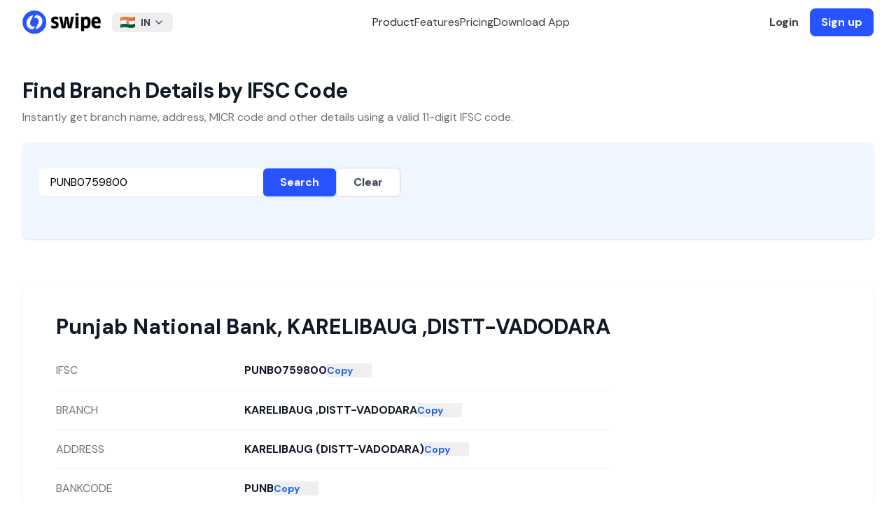

--- FILE ---
content_type: text/html; charset=utf-8
request_url: https://getswipe.in/ifsc-code/punjab-national-bank/gujarat/vadodra/karelibaug-(distt-vadodara)/PUNB0759800
body_size: 11078
content:
<!DOCTYPE html><html lang="en"><head><meta charSet="UTF-8"/><meta charSet="utf-8"/><meta name="viewport" content="width=device-width, initial-scale=1"/><meta name="viewport" content="width=device-width, initial-scale=1"/><link rel="preload" as="image" href="/images/logo.svg" fetchPriority="high"/><link rel="stylesheet" href="/_next/static/css/de48e0ff53a8a947.css" data-precedence="next"/><link rel="preload" as="script" fetchPriority="low" href="/_next/static/chunks/webpack-33c337c2707c8dac.js"/><script src="/_next/static/chunks/fd9d1056-295d0f639578fbf7.js" async=""></script><script src="/_next/static/chunks/7023-ed52f07edece69a4.js" async=""></script><script src="/_next/static/chunks/main-app-7a1cd1791758c489.js" async=""></script><script src="/_next/static/chunks/6648-7177cb175869037f.js" async=""></script><script src="/_next/static/chunks/8838-efda19d5aeef9bc0.js" async=""></script><script src="/_next/static/chunks/4868-8992f193d304e473.js" async=""></script><script src="/_next/static/chunks/4257-0e5250a5f9ee0a88.js" async=""></script><script src="/_next/static/chunks/794-6be2507d25c55f0c.js" async=""></script><script src="/_next/static/chunks/2858-1f1c5e211cedca79.js" async=""></script><script src="/_next/static/chunks/3833-d3eed9af52f167b5.js" async=""></script><script src="/_next/static/chunks/2774-507842e0c30e3df5.js" async=""></script><script src="/_next/static/chunks/app/layout-e3f2ddea2d807523.js" async=""></script><script src="/_next/static/chunks/app/error-e7a0012d81a46eb4.js" async=""></script><script src="/_next/static/chunks/app/not-found-d9b7d398915a01b2.js" async=""></script><script src="/_next/static/chunks/4740-a023e0766377a9a7.js" async=""></script><script src="/_next/static/chunks/app/ifsc-code/page-e2fced5089c316af.js" async=""></script><link rel="preconnect" href="https://client.crisp.chat" crossorigin="anonymous"/><link rel="preconnect" href="https://fonts.gstatic.com/s/e/notoemoji/latest/1f929/512.webp" as="image" type="image/webp"/><link rel="preconnect" href="/images/hero.webp" as="image" type="image/webp"/><link rel="preconnect" href="https://fonts.gstatic.com" crossorigin="anonymous"/><link rel="preconnect" href="https://getswipe.azureedge.net/getswipe" crossorigin=""/><title>Punjab National Bank, GUJARAT, GUJRAT, KARELIBAUG ,DISTT-VADODARA, PUNB0759800 | IFSC Code Details | Swipe</title><meta name="description" content="Bank Name: Punjab National Bank, State: GUJARAT, City: GUJRAT, Branch: KARELIBAUG ,DISTT-VADODARA, IFSC Code: PUNB0759800 | Find Punjab National Bank IFSC Code, MICR Code, Branch Code, Address, and Phone Number for online transactions like NEFT, RTGS, ECS on Swipe. Simple GST Invoicing, POS Billing, Inventory for SMEs."/><meta name="keywords" content="Punjab National Bank, GUJARAT, GUJRAT, KARELIBAUG ,DISTT-VADODARA, PUNB0759800 | IFSC Code Details, Swipe Billing, IFSC Code, MICR Code, Branch Code, Address, and Phone Number for online transactions like NEFT, RTGS, ECS on Swipe. Simple GST Invoicing, POS Billing, Inventory for SMEs. Easy Invoice Manager, Billing software, GST Billing Software, Inventory Management software, and more."/><link rel="canonical" href="https://getswipe.in/ifsc-code/punjab-national-bank/gujarat/vadodra/karelibaug-(distt-vadodara)/PUNB0759800"/><meta name="google-site-verification" content="67LJq2bfQVomOGDEqjRq-o7xEItNhm2xHKzdPJNljrA"/><meta name="facebook-domain-verification" content="etgvvzwi9319m1d4o2j32krp9ot6w4"/><meta property="og:title" content="Punjab National Bank, GUJARAT, GUJRAT, KARELIBAUG ,DISTT-VADODARA, PUNB0759800 | IFSC Code Details | Swipe"/><meta property="og:description" content="Bank Name: Punjab National Bank, State: GUJARAT, City: GUJRAT, Branch: KARELIBAUG ,DISTT-VADODARA, IFSC Code: PUNB0759800 | Find Punjab National Bank IFSC Code, MICR Code, Branch Code, Address, and Phone Number for online transactions like NEFT, RTGS, ECS on Swipe. Simple GST Invoicing, POS Billing, Inventory for SMEs."/><meta property="og:url" content="https://getswipe.in/ifsc-code/punjab-national-bank/gujarat/vadodra/karelibaug-(distt-vadodara)/PUNB0759800"/><meta property="og:image" content="https://getswipe.in/static/img/swipe_logo.jpeg"/><meta name="twitter:card" content="summary_large_image"/><meta name="twitter:title" content="Punjab National Bank, GUJARAT, GUJRAT, KARELIBAUG ,DISTT-VADODARA, PUNB0759800 | IFSC Code Details | Swipe"/><meta name="twitter:description" content="Bank Name: Punjab National Bank, State: GUJARAT, City: GUJRAT, Branch: KARELIBAUG ,DISTT-VADODARA, IFSC Code: PUNB0759800 | Find Punjab National Bank IFSC Code, MICR Code, Branch Code, Address, and Phone Number for online transactions like NEFT, RTGS, ECS on Swipe. Simple GST Invoicing, POS Billing, Inventory for SMEs."/><meta name="twitter:image" content="https://getswipe.in/static/img/swipe_logo.jpeg"/><link rel="icon" href="/images/favicon.png"/><link rel="apple-touch-icon" href="/images/favicon.png"/><meta name="next-size-adjust"/><noscript><img alt="pixel" fetchPriority="low" loading="lazy" width="1" height="1" decoding="async" data-nimg="1" style="color:transparent;display:none" src="https://www.facebook.com/tr?id=398275045292051&amp;ev=PageView&amp;noscript=1"/></noscript><script src="/_next/static/chunks/polyfills-78c92fac7aa8fdd8.js" noModule=""></script></head><body class="antialiased dark:bg-black bg-white __variable_6f7b8a font-sans"><script>!function(){try{var d=document.documentElement,c=d.classList;c.remove('light','dark');var e=localStorage.getItem('theme');if('system'===e||(!e&&false)){var t='(prefers-color-scheme: dark)',m=window.matchMedia(t);if(m.media!==t||m.matches){d.style.colorScheme = 'dark';c.add('dark')}else{d.style.colorScheme = 'light';c.add('light')}}else if(e){c.add(e|| '')}else{c.add('light')}if(e==='light'||e==='dark'||!e)d.style.colorScheme=e||'light'}catch(e){}}()</script><div class="w-full fixed top-0 inset-x-0 z-50"><div class="hidden lg:block top-0 left-0 fixed w-screen"><div class="fixed top-0 left-0 w-screen z-50 transition-colors duration-300 ease-in-out backdrop-blur-lg backdrop-saturate-150"><div class="flex h-16 items-center justify-between max-w-7xl mx-auto w-full px-8"><a href="/" class="font-normal flex space-x-2 items-center text-sm mr-4  text-black py-1  relative z-20"><img alt="logo" fetchPriority="high" loading="eager" width="112" height="64" decoding="async" data-nimg="1" class="block" style="color:transparent" src="/images/logo.svg"/></a><div class="relative inline-block text-left"><button class="text-gray-700 focus:outline-none  rounded-lg px-3 py-1 text-center inline-flex items-center w-full justify-between" type="button"><img alt="Country Flag" loading="lazy" width="32" height="24" decoding="async" data-nimg="1" class="inline-block mr-2 h-4 w-auto" style="color:transparent" src="/images/flags/in.webp"/><span class="text-sm font-bold">IN</span><svg xmlns="http://www.w3.org/2000/svg" width="24" height="24" viewBox="0 0 24 24" fill="none" stroke="currentColor" stroke-width="2" stroke-linecap="round" stroke-linejoin="round" class="tabler-icon tabler-icon-chevron-down ml-1 w-4 h-4"><path d="M6 9l6 6l6 -6"></path></svg></button><div class="z-10 hidden bg-white divide-y divide-gray-100 rounded-lg shadow-md w-60 dark:bg-gray-700 absolute mt-2"><div class="px-4 py-2 rounded-t-lg bg-white dark:bg-gray-700"><p class="text-xs font-medium text-gray-500 dark:text-gray-300">Choose your region</p></div><ul class="text-sm text-gray-700 dark:text-gray-200 max-h-96 overflow-y-auto" aria-labelledby="countryDropdownButton"><li class=""><button class="block w-full text-left text-md px-4 py-2 items-center hover:bg-gray-50 dark:hover:bg-gray-600 dark:hover:text-white "><img alt="Country Flag" loading="lazy" width="20" height="20" decoding="async" data-nimg="1" class="inline-block mr-2" style="color:transparent" src="/images/flags/ae.webp"/><span class="text-sm ">United Arab Emirates</span></button></li><li class=""><button class="block w-full text-left text-md px-4 py-2 items-center hover:bg-gray-50 dark:hover:bg-gray-600 dark:hover:text-white "><img alt="Country Flag" loading="lazy" width="20" height="20" decoding="async" data-nimg="1" class="inline-block mr-2" style="color:transparent" src="/images/flags/au.webp"/><span class="text-sm ">Australia</span></button></li><li class=""><button class="block w-full text-left text-md px-4 py-2 items-center hover:bg-gray-50 dark:hover:bg-gray-600 dark:hover:text-white "><img alt="Country Flag" loading="lazy" width="20" height="20" decoding="async" data-nimg="1" class="inline-block mr-2" style="color:transparent" src="/images/flags/br.webp"/><span class="text-sm ">Brazil</span></button></li><li class=""><button class="block w-full text-left text-md px-4 py-2 items-center hover:bg-gray-50 dark:hover:bg-gray-600 dark:hover:text-white "><img alt="Country Flag" loading="lazy" width="20" height="20" decoding="async" data-nimg="1" class="inline-block mr-2" style="color:transparent" src="/images/flags/bw.webp"/><span class="text-sm ">Botswana</span></button></li><li class=""><button class="block w-full text-left text-md px-4 py-2 items-center hover:bg-gray-50 dark:hover:bg-gray-600 dark:hover:text-white "><img alt="Country Flag" loading="lazy" width="20" height="20" decoding="async" data-nimg="1" class="inline-block mr-2" style="color:transparent" src="/images/flags/de.webp"/><span class="text-sm ">Germany</span></button></li><li class=""><button class="block w-full text-left text-md px-4 py-2 items-center hover:bg-gray-50 dark:hover:bg-gray-600 dark:hover:text-white "><img alt="Country Flag" loading="lazy" width="20" height="20" decoding="async" data-nimg="1" class="inline-block mr-2" style="color:transparent" src="/images/flags/es.webp"/><span class="text-sm ">Spain</span></button></li><li class=""><button class="block w-full text-left text-md px-4 py-2 items-center hover:bg-gray-50 dark:hover:bg-gray-600 dark:hover:text-white "><img alt="Country Flag" loading="lazy" width="20" height="20" decoding="async" data-nimg="1" class="inline-block mr-2" style="color:transparent" src="/images/flags/fr.webp"/><span class="text-sm ">France</span></button></li><li class=""><button class="block w-full text-left text-md px-4 py-2 items-center hover:bg-gray-50 dark:hover:bg-gray-600 dark:hover:text-white "><img alt="Country Flag" loading="lazy" width="20" height="20" decoding="async" data-nimg="1" class="inline-block mr-2" style="color:transparent" src="/images/flags/gb.webp"/><span class="text-sm ">United Kingdom</span></button></li><li class=""><button class="block w-full text-left text-md px-4 py-2 items-center hover:bg-gray-50 dark:hover:bg-gray-600 dark:hover:text-white "><img alt="Country Flag" loading="lazy" width="20" height="20" decoding="async" data-nimg="1" class="inline-block mr-2" style="color:transparent" src="/images/flags/gh.webp"/><span class="text-sm ">Ghana</span></button></li><li class=""><button class="block w-full text-left text-md px-4 py-2 items-center hover:bg-gray-50 dark:hover:bg-gray-600 dark:hover:text-white bg-gray-100 dark:bg-gray-600 font-bold"><img alt="Country Flag" loading="lazy" width="20" height="20" decoding="async" data-nimg="1" class="inline-block mr-2" style="color:transparent" src="/images/flags/in.webp"/><span class="text-sm font-bold">India</span></button></li><li class=""><button class="block w-full text-left text-md px-4 py-2 items-center hover:bg-gray-50 dark:hover:bg-gray-600 dark:hover:text-white "><img alt="Country Flag" loading="lazy" width="20" height="20" decoding="async" data-nimg="1" class="inline-block mr-2" style="color:transparent" src="/images/flags/it.webp"/><span class="text-sm ">Italy</span></button></li><li class=""><button class="block w-full text-left text-md px-4 py-2 items-center hover:bg-gray-50 dark:hover:bg-gray-600 dark:hover:text-white "><img alt="Country Flag" loading="lazy" width="20" height="20" decoding="async" data-nimg="1" class="inline-block mr-2" style="color:transparent" src="/images/flags/jp.webp"/><span class="text-sm ">Japan</span></button></li><li class=""><button class="block w-full text-left text-md px-4 py-2 items-center hover:bg-gray-50 dark:hover:bg-gray-600 dark:hover:text-white "><img alt="Country Flag" loading="lazy" width="20" height="20" decoding="async" data-nimg="1" class="inline-block mr-2" style="color:transparent" src="/images/flags/ke.webp"/><span class="text-sm ">Kenya</span></button></li><li class=""><button class="block w-full text-left text-md px-4 py-2 items-center hover:bg-gray-50 dark:hover:bg-gray-600 dark:hover:text-white "><img alt="Country Flag" loading="lazy" width="20" height="20" decoding="async" data-nimg="1" class="inline-block mr-2" style="color:transparent" src="/images/flags/kr.webp"/><span class="text-sm ">Republic of Korea (South Korea)</span></button></li><li class=""><button class="block w-full text-left text-md px-4 py-2 items-center hover:bg-gray-50 dark:hover:bg-gray-600 dark:hover:text-white "><img alt="Country Flag" loading="lazy" width="20" height="20" decoding="async" data-nimg="1" class="inline-block mr-2" style="color:transparent" src="/images/flags/my.webp"/><span class="text-sm ">Malaysia</span></button></li><li class=""><button class="block w-full text-left text-md px-4 py-2 items-center hover:bg-gray-50 dark:hover:bg-gray-600 dark:hover:text-white "><img alt="Country Flag" loading="lazy" width="20" height="20" decoding="async" data-nimg="1" class="inline-block mr-2" style="color:transparent" src="/images/flags/ng.webp"/><span class="text-sm ">Nigeria</span></button></li><li class=""><button class="block w-full text-left text-md px-4 py-2 items-center hover:bg-gray-50 dark:hover:bg-gray-600 dark:hover:text-white "><img alt="Country Flag" loading="lazy" width="20" height="20" decoding="async" data-nimg="1" class="inline-block mr-2" style="color:transparent" src="/images/flags/nl.webp"/><span class="text-sm ">Netherlands</span></button></li><li class=""><button class="block w-full text-left text-md px-4 py-2 items-center hover:bg-gray-50 dark:hover:bg-gray-600 dark:hover:text-white "><img alt="Country Flag" loading="lazy" width="20" height="20" decoding="async" data-nimg="1" class="inline-block mr-2" style="color:transparent" src="/images/flags/om.webp"/><span class="text-sm ">Oman</span></button></li><li class=""><button class="block w-full text-left text-md px-4 py-2 items-center hover:bg-gray-50 dark:hover:bg-gray-600 dark:hover:text-white "><img alt="Country Flag" loading="lazy" width="20" height="20" decoding="async" data-nimg="1" class="inline-block mr-2" style="color:transparent" src="/images/flags/ph.webp"/><span class="text-sm ">Philippines</span></button></li><li class=""><button class="block w-full text-left text-md px-4 py-2 items-center hover:bg-gray-50 dark:hover:bg-gray-600 dark:hover:text-white "><img alt="Country Flag" loading="lazy" width="20" height="20" decoding="async" data-nimg="1" class="inline-block mr-2" style="color:transparent" src="/images/flags/qa.webp"/><span class="text-sm ">Qatar</span></button></li><li class=""><button class="block w-full text-left text-md px-4 py-2 items-center hover:bg-gray-50 dark:hover:bg-gray-600 dark:hover:text-white "><img alt="Country Flag" loading="lazy" width="20" height="20" decoding="async" data-nimg="1" class="inline-block mr-2" style="color:transparent" src="/images/flags/rw.webp"/><span class="text-sm ">Rwanda</span></button></li><li class=""><button class="block w-full text-left text-md px-4 py-2 items-center hover:bg-gray-50 dark:hover:bg-gray-600 dark:hover:text-white "><img alt="Country Flag" loading="lazy" width="20" height="20" decoding="async" data-nimg="1" class="inline-block mr-2" style="color:transparent" src="/images/flags/sa.webp"/><span class="text-sm ">Saudi Arabia</span></button></li><li class=""><button class="block w-full text-left text-md px-4 py-2 items-center hover:bg-gray-50 dark:hover:bg-gray-600 dark:hover:text-white "><img alt="Country Flag" loading="lazy" width="20" height="20" decoding="async" data-nimg="1" class="inline-block mr-2" style="color:transparent" src="/images/flags/sg.webp"/><span class="text-sm ">Singapore</span></button></li><li class=""><button class="block w-full text-left text-md px-4 py-2 items-center hover:bg-gray-50 dark:hover:bg-gray-600 dark:hover:text-white "><img alt="Country Flag" loading="lazy" width="20" height="20" decoding="async" data-nimg="1" class="inline-block mr-2" style="color:transparent" src="/images/flags/us.webp"/><span class="text-sm ">United States</span></button></li><li class=""><button class="block w-full text-left text-md px-4 py-2 items-center hover:bg-gray-50 dark:hover:bg-gray-600 dark:hover:text-white "><img alt="Country Flag" loading="lazy" width="20" height="20" decoding="async" data-nimg="1" class="inline-block mr-2" style="color:transparent" src="/images/flags/za.webp"/><span class="text-sm ">South Africa</span></button></li></ul></div></div><div class="flex items-center justify-center gap-10 flex-1 text-base"><span class="text-neutral-800 dark:text-neutral-200 cursor-pointer font-medium">Product</span><a href="/#features" class="text-neutral-700 dark:text-neutral-300 hover:text-black dark:hover:text-white font-medium">Features</a><a href="/pricing" class="text-neutral-700 dark:text-neutral-300 hover:text-black dark:hover:text-white font-medium">Pricing</a><a href="/download" class="text-neutral-700 dark:text-neutral-300 hover:text-black dark:hover:text-white font-medium">Download App</a></div><div class="flex items-center space-x-4"><a href="https://app.getswipe.in/auth/login?country_code=IN" target="_blank" rel="noopener noreferrer" class="text-neutral-700 font-bold dark:text-neutral-300 hover:text-black dark:hover:text-white">Login</a><a href="https://app.getswipe.in/auth/login?country_code=IN" rel="noopener noreferrer" target="_blank" class="bg-primary text-white px-4 py-2 font-bold rounded-lg hover:bg-blue-700 transition-colors duration-200">Sign up</a></div></div></div></div><div class="flex relative flex-col lg:hidden w-full justify-between items-center bg-white max-w-[calc(100vw-2rem)] mx-auto px-0 py-2 z-50"><div class="flex flex-row justify-between items-center w-full"><a href="/" class="font-normal flex space-x-2 items-center text-sm mr-4  text-black py-1  relative z-20"><img alt="logo" fetchPriority="high" loading="eager" width="112" height="64" decoding="async" data-nimg="1" class="block" style="color:transparent" src="/images/logo.svg"/></a><svg xmlns="http://www.w3.org/2000/svg" width="24" height="24" viewBox="0 0 24 24" fill="none" stroke="currentColor" stroke-width="2" stroke-linecap="round" stroke-linejoin="round" class="tabler-icon tabler-icon-menu-2 text-black dark:text-white cursor-pointer"><path d="M4 6l16 0"></path><path d="M4 12l16 0"></path><path d="M4 18l16 0"></path></svg></div></div></div><div class="pt-16"><main><div class="mx-auto max-w-7xl sm:px-6 lg:px-8"><div class="pt-12"><h1 class="text-3xl font-bold tracking-tight text-gray-900">Find Branch Details by IFSC Code</h1><p class="mt-2 text-base text-neutral-500">Instantly get branch name, address, MICR code and other details using a valid 11-digit IFSC code.</p></div><div class="bg-blue-50 shadow sm:rounded-lg mt-6"><div class="px-4 py-5 sm:p-6"><form class="mt-3 sm:flex sm:items-center gap-4"><input id="ifsc" type="text" class="block w-full sm:max-w-xs rounded-md border-gray-300 shadow-sm text-black focus:ring-indigo-500 focus:border-indigo-500 px-4 py-2" placeholder="e.g. HDFC0001234" inputMode="text" autoCapitalize="characters" value="PUNB0759800"/><button type="submit" class="bg-[#2754ff] hover:bg-blue-800 text-white px-6 py-2 rounded-md font-semibold shadow transition">Search</button><button type="button" class="border border-gray-300 px-6 py-2 rounded-md font-semibold text-gray-700 bg-white hover:bg-gray-100">Clear</button></form><div class="min-h-[24px] mt-3"></div></div></div><div class="bg-white sm:rounded-lg mt-16 mb-6 shadow relative"><div class="px-4 py-5 sm:p-6 h-[560px] overflow-y-auto relative"><div class="absolute inset-0 px-4 sm:px-6 py-5 transition-opacity duration-200 opacity-0 pointer-events-none"><div class="h-9 bg-gray-200 rounded w-1/2 mb-6"></div><div class="space-y-0"><div class="grid sm:grid-cols-3 gap-4 items-center border-b border-gray-100" style="min-height:56px"><div class="h-4 bg-gray-100 rounded w-24"></div><div class="col-span-2 flex items-center gap-2"><div class="h-4 bg-gray-200 rounded w-full"></div><div class="h-4 bg-gray-200 rounded w-16 shrink-0"></div></div></div><div class="grid sm:grid-cols-3 gap-4 items-center border-b border-gray-100" style="min-height:56px"><div class="h-4 bg-gray-100 rounded w-24"></div><div class="col-span-2 flex items-center gap-2"><div class="h-4 bg-gray-200 rounded w-full"></div><div class="h-4 bg-gray-200 rounded w-16 shrink-0"></div></div></div><div class="grid sm:grid-cols-3 gap-4 items-center border-b border-gray-100" style="min-height:56px"><div class="h-4 bg-gray-100 rounded w-24"></div><div class="col-span-2 flex items-center gap-2"><div class="h-4 bg-gray-200 rounded w-full"></div><div class="h-4 bg-gray-200 rounded w-16 shrink-0"></div></div></div><div class="grid sm:grid-cols-3 gap-4 items-center border-b border-gray-100" style="min-height:56px"><div class="h-4 bg-gray-100 rounded w-24"></div><div class="col-span-2 flex items-center gap-2"><div class="h-4 bg-gray-200 rounded w-full"></div><div class="h-4 bg-gray-200 rounded w-16 shrink-0"></div></div></div><div class="grid sm:grid-cols-3 gap-4 items-center border-b border-gray-100" style="min-height:56px"><div class="h-4 bg-gray-100 rounded w-24"></div><div class="col-span-2 flex items-center gap-2"><div class="h-4 bg-gray-200 rounded w-full"></div><div class="h-4 bg-gray-200 rounded w-16 shrink-0"></div></div></div><div class="grid sm:grid-cols-3 gap-4 items-center border-b border-gray-100" style="min-height:56px"><div class="h-4 bg-gray-100 rounded w-24"></div><div class="col-span-2 flex items-center gap-2"><div class="h-4 bg-gray-200 rounded w-full"></div><div class="h-4 bg-gray-200 rounded w-16 shrink-0"></div></div></div><div class="grid sm:grid-cols-3 gap-4 items-center border-b border-gray-100" style="min-height:56px"><div class="h-4 bg-gray-100 rounded w-24"></div><div class="col-span-2 flex items-center gap-2"><div class="h-4 bg-gray-200 rounded w-full"></div><div class="h-4 bg-gray-200 rounded w-16 shrink-0"></div></div></div><div class="grid sm:grid-cols-3 gap-4 items-center border-b border-gray-100" style="min-height:56px"><div class="h-4 bg-gray-100 rounded w-24"></div><div class="col-span-2 flex items-center gap-2"><div class="h-4 bg-gray-200 rounded w-full"></div><div class="h-4 bg-gray-200 rounded w-16 shrink-0"></div></div></div></div></div><div class="absolute inset-0 px-4 sm:px-6 py-5 transition-opacity duration-200 opacity-100"><div class="w-full"><h3 class="text-3xl font-bold text-gray-900 mb-4 leading-9">Punjab National Bank<!-- -->, <!-- -->KARELIBAUG ,DISTT-VADODARA</h3><dl class="divide-y divide-gray-100"><div class="grid sm:grid-cols-3 sm:gap-4" style="min-height:56px"><dt class="text-base text-neutral-500 self-center">IFSC</dt><dd class="sm:col-span-2 flex items-center gap-2 font-bold text-gray-900"><span class="break-words">PUNB0759800</span><button class="text-sm text-blue-600 hover:underline w-16 text-left shrink-0">Copy</button></dd></div><div class="grid sm:grid-cols-3 sm:gap-4" style="min-height:56px"><dt class="text-base text-neutral-500 self-center">BRANCH</dt><dd class="sm:col-span-2 flex items-center gap-2 font-bold text-gray-900"><span class="break-words">KARELIBAUG ,DISTT-VADODARA</span><button class="text-sm text-blue-600 hover:underline w-16 text-left shrink-0">Copy</button></dd></div><div class="grid sm:grid-cols-3 sm:gap-4" style="min-height:56px"><dt class="text-base text-neutral-500 self-center">ADDRESS</dt><dd class="sm:col-span-2 flex items-center gap-2 font-bold text-gray-900"><span class="break-words">KARELIBAUG (DISTT-VADODARA)</span><button class="text-sm text-blue-600 hover:underline w-16 text-left shrink-0">Copy</button></dd></div><div class="grid sm:grid-cols-3 sm:gap-4" style="min-height:56px"><dt class="text-base text-neutral-500 self-center">BANKCODE</dt><dd class="sm:col-span-2 flex items-center gap-2 font-bold text-gray-900"><span class="break-words">PUNB</span><button class="text-sm text-blue-600 hover:underline w-16 text-left shrink-0">Copy</button></dd></div><div class="grid sm:grid-cols-3 sm:gap-4" style="min-height:56px"><dt class="text-base text-neutral-500 self-center">DISTRICT</dt><dd class="sm:col-span-2 flex items-center gap-2 font-bold text-gray-900"><span class="break-words">VADODRA</span><button class="text-sm text-blue-600 hover:underline w-16 text-left shrink-0">Copy</button></dd></div><div class="grid sm:grid-cols-3 sm:gap-4" style="min-height:56px"><dt class="text-base text-neutral-500 self-center">CITY</dt><dd class="sm:col-span-2 flex items-center gap-2 font-bold text-gray-900"><span class="break-words">GUJRAT</span><button class="text-sm text-blue-600 hover:underline w-16 text-left shrink-0">Copy</button></dd></div><div class="grid sm:grid-cols-3 sm:gap-4" style="min-height:56px"><dt class="text-base text-neutral-500 self-center">STATE</dt><dd class="sm:col-span-2 flex items-center gap-2 font-bold text-gray-900"><span class="break-words">GUJARAT</span><button class="text-sm text-blue-600 hover:underline w-16 text-left shrink-0">Copy</button></dd></div></dl></div></div></div></div><div class="bg-white py-8 lg:py-16 px-6 lg:px-8"><div class="mx-auto max-w-3xl text-base leading-7 text-gray-700"><p class="text-base font-semibold leading-7 text-indigo-600">Definition</p><h2 class="mt-2 text-3xl font-bold tracking-tight text-gray-900 sm:text-4xl">What is IFSC Code</h2><p class="mt-6">IFSC stands for Indian Financial System Code. It is a unique 11-character code assigned by the Reserve Bank of India (RBI) to identify every bank branch participating in the NEFT system in India.</p><p class="mt-6">The IFSC code is made up of three parts:</p><ul class="mt-8 space-y-8 text-gray-600"><li class="flex items-center gap-x-3"><svg xmlns="http://www.w3.org/2000/svg" width="24" height="24" viewBox="0 0 24 24" fill="currentColor" stroke="none" class="tabler-icon tabler-icon-circle-filled text-neutral-500 w-3 h-3"><path d="M7 3.34a10 10 0 1 1 -4.995 8.984l-.005 -.324l.005 -.324a10 10 0 0 1 4.995 -8.336z"></path></svg><span><strong>The first four characters</strong> represent the bank code.</span></li><li class="flex items-center gap-x-3"><svg xmlns="http://www.w3.org/2000/svg" width="24" height="24" viewBox="0 0 24 24" fill="currentColor" stroke="none" class="tabler-icon tabler-icon-circle-filled text-neutral-500 w-3 h-3"><path d="M7 3.34a10 10 0 1 1 -4.995 8.984l-.005 -.324l.005 -.324a10 10 0 0 1 4.995 -8.336z"></path></svg><span><strong>The fifth character</strong> is always zero, reserved for future use.</span></li><li class="flex items-center gap-x-3"><svg xmlns="http://www.w3.org/2000/svg" width="24" height="24" viewBox="0 0 24 24" fill="currentColor" stroke="none" class="tabler-icon tabler-icon-circle-filled text-neutral-500 w-3 h-3"><path d="M7 3.34a10 10 0 1 1 -4.995 8.984l-.005 -.324l.005 -.324a10 10 0 0 1 4.995 -8.336z"></path></svg><span><strong>The last six characters</strong> represent the branch code.</span></li></ul><p class="mt-8">For example, SBIN0000300 is the IFSC for SBI’s Mumbai Fort branch. IFSC codes are used in NEFT, RTGS, IMPS and other electronic transfers.</p></div></div></div></main></div><div class="border-t border-neutral-100 dark:border-white/[0.1] px-8 pt-16 bg-white dark:bg-neutral-950 w-full relative overflow-hidden"><div class="max-w-7xl mx-auto text-sm text-neutral-500 grid grid-cols-1 lg:grid-cols-[300px_1fr] gap-10 md:px-8"><div class="flex flex-col gap-3 w-full"><div><a href="/" class="font-normal flex space-x-2 items-center text-sm mr-4  text-black py-1  relative z-20"><img alt="logo" fetchPriority="high" loading="eager" width="112" height="64" decoding="async" data-nimg="1" class="block" style="color:transparent" src="/images/logo.svg"/></a></div><div><div class="flex items-center space-x-1"><a href="https://www.instagram.com/swipebilling" target="_blank" rel="noopener noreferrer" class="p-2 rounded-lg hover:bg-gray-100 transition"><span class="sr-only">Instagram</span><img alt="Swipe Instagram page" loading="lazy" width="24" height="24" decoding="async" data-nimg="1" class="w-5 h-5" style="color:transparent" src="/images/socials/instagram.svg"/></a><a href="https://www.youtube.com/@swipebilling" target="_blank" rel="noopener noreferrer" class="p-2 rounded-lg hover:bg-gray-100 transition"><span class="sr-only">YouTube</span><img alt="Swipe YouTube channel" loading="lazy" width="24" height="24" decoding="async" data-nimg="1" class="h-5 w-5" style="color:transparent" src="/images/socials/youtube.svg"/></a><a href="https://www.linkedin.com/company/swipebilling" target="_blank" rel="noopener noreferrer" class="p-2 rounded-lg hover:bg-gray-100 transition"><span class="sr-only">LinkedIn</span><img alt="Swipe LinkedIn Company page" loading="lazy" width="24" height="24" decoding="async" data-nimg="1" class="w-5 h-5" style="color:transparent" src="/images/socials/linkedin.svg"/></a><a href="https://twitter.com/swipebilling" target="_blank" rel="noopener noreferrer" class="p-2 rounded-lg hover:bg-gray-100 transition"><span class="sr-only">Twitter</span><img alt="Swipe X or Twitter handle" loading="lazy" width="24" height="24" decoding="async" data-nimg="1" class="w-5 h-5" style="color:transparent" src="/images/socials/x-twitter.svg"/></a><a href="https://www.facebook.com/swipebilling" target="_blank" rel="noopener noreferrer" class="p-2 rounded-lg hover:bg-gray-100 transition"><span class="sr-only">Facebook</span><img alt="Swipe Facebook page" loading="lazy" width="24" height="24" decoding="async" data-nimg="1" class="w-5 h-5" style="color:transparent" src="/images/socials/facebook.svg"/></a></div></div></div><div class="grid grid-cols-2 sm:grid-cols-3 lg:grid-cols-5 gap-10 w-full"><div class="flex flex-col space-y-4  w-full"><p class="text-neutral-600 dark:text-neutral-300 font-bold">Quick Links</p><ul class="text-neutral-600 text-base  dark:text-neutral-300 space-y-2"><li><a class="hover:text-black dark:hover:text-white transition-colors" href="/" target="_self">Home</a></li><li><a class="hover:text-black dark:hover:text-white transition-colors" href="#features" target="_self">Features</a></li><li><a class="hover:text-black dark:hover:text-white transition-colors" href="/pricing" target="_self">Pricing</a></li><li><a class="hover:text-black dark:hover:text-white transition-colors" href="#invoiceFormats" target="_self">Invoice Formats</a></li><li><a class="hover:text-black dark:hover:text-white transition-colors" href="https://www.youtube.com/@swipebilling" target="_blank" rel="noopener noreferrer">Tutorials</a></li></ul></div><div class="flex flex-col space-y-4  w-full"><p class="text-neutral-600 dark:text-neutral-300 font-bold">Features</p><ul class="text-neutral-600 text-base  dark:text-neutral-300 space-y-2"><li><a class="hover:text-black dark:hover:text-white transition-colors" href="/einvoice" target="_self">Einvoices</a></li><li><a class="hover:text-black dark:hover:text-white transition-colors" href="/ewaybill" target="_self">Ewaybills</a></li><li><a class="hover:text-black dark:hover:text-white transition-colors" href="/ai" target="_self">Swipe AI</a></li><li><a class="hover:text-black dark:hover:text-white transition-colors" href="/onlinestore" target="_self">Online Store</a></li><li><a class="hover:text-black dark:hover:text-white transition-colors" href="/integrations" target="_self">Integrations</a></li></ul></div><div class="flex flex-col space-y-4  w-full"><p class="text-neutral-600 dark:text-neutral-300 font-bold">Register</p><ul class="text-neutral-600 text-base  dark:text-neutral-300 space-y-2"><li><a class="hover:text-black dark:hover:text-white transition-colors" href="https://app.getswipe.in/auth/login?country_code=IN" target="_blank" rel="noopener noreferrer">Get Started</a></li><li><a class="hover:text-black dark:hover:text-white transition-colors" href="https://app.getswipe.in/auth/login?country_code=IN" target="_blank" rel="noopener noreferrer">Login</a></li><li><a class="hover:text-black dark:hover:text-white transition-colors" href="/contact" target="_self">Contact Us</a></li></ul></div><div class="flex flex-col space-y-4  w-full"><p class="text-neutral-600 dark:text-neutral-300 font-bold">Legal</p><ul class="text-neutral-600 text-base  dark:text-neutral-300 space-y-2"><li><a class="hover:text-black dark:hover:text-white transition-colors" href="/policy" target="_self">Privacy Policy</a></li><li><a class="hover:text-black dark:hover:text-white transition-colors" href="/refund" target="_self">Refund Policy</a></li><li><a class="hover:text-black dark:hover:text-white transition-colors" href="/terms" target="_self">Terms of Service</a></li><li><a class="hover:text-black dark:hover:text-white transition-colors" href="/referral" target="_self">Refer your friends</a></li></ul></div><div class="flex flex-col space-y-4  w-full"><p class="text-neutral-600 dark:text-neutral-300 font-bold">Explore</p><ul class="text-neutral-600 text-base  dark:text-neutral-300 space-y-2"><li><a class="hover:text-black dark:hover:text-white transition-colors" href="/blog" target="_self">Blog</a></li><li><a class="hover:text-black dark:hover:text-white transition-colors" href="https://community.getswipe.in/" target="_blank" rel="noopener noreferrer">Join Community 🤝</a></li><li><a class="hover:text-black dark:hover:text-white transition-colors" href="https://getswipe.in/product-updates" target="_blank" rel="noopener noreferrer">Product Updates</a></li><li><a class="hover:text-black dark:hover:text-white transition-colors" href="https://developers.getswipe.in" target="_blank" rel="noopener noreferrer">Developers 👨🏼‍💻</a></li><li><a class="hover:text-black dark:hover:text-white transition-colors" href="/tools" target="_self">Tools</a></li><li><a class="hover:text-black dark:hover:text-white transition-colors" href="https://forms.gle/ypGovh5Uji75TEG77" target="_blank" rel="noopener noreferrer">We&#x27;re hiring 🚀</a></li></ul></div></div></div><div class="max-w-7xl mx-auto my-10 px-8 flex flex-col sm:flex-row sm:items-center sm:justify-between gap-6 text-sm text-neutral-500"><div class="relative inline-block text-left"><button class="text-gray-700 focus:outline-none  rounded-lg px-3 py-1 text-center inline-flex items-center w-full justify-between" type="button"><img alt="Country Flag" loading="lazy" width="32" height="24" decoding="async" data-nimg="1" class="inline-block mr-2 h-4 w-auto" style="color:transparent" src="/images/flags/in.webp"/><span class="text-sm font-bold">IN</span><svg xmlns="http://www.w3.org/2000/svg" width="24" height="24" viewBox="0 0 24 24" fill="none" stroke="currentColor" stroke-width="2" stroke-linecap="round" stroke-linejoin="round" class="tabler-icon tabler-icon-chevron-down ml-1 w-4 h-4"><path d="M6 9l6 6l6 -6"></path></svg></button><div class="z-10 hidden bg-white divide-y divide-gray-100 rounded-lg shadow-md w-60 dark:bg-gray-700 absolute mt-2"><div class="px-4 py-2 rounded-t-lg bg-white dark:bg-gray-700"><p class="text-xs font-medium text-gray-500 dark:text-gray-300">Choose your region</p></div><ul class="text-sm text-gray-700 dark:text-gray-200 max-h-96 overflow-y-auto" aria-labelledby="countryDropdownButton"><li class=""><button class="block w-full text-left text-md px-4 py-2 items-center hover:bg-gray-50 dark:hover:bg-gray-600 dark:hover:text-white "><img alt="Country Flag" loading="lazy" width="20" height="20" decoding="async" data-nimg="1" class="inline-block mr-2" style="color:transparent" src="/images/flags/ae.webp"/><span class="text-sm ">United Arab Emirates</span></button></li><li class=""><button class="block w-full text-left text-md px-4 py-2 items-center hover:bg-gray-50 dark:hover:bg-gray-600 dark:hover:text-white "><img alt="Country Flag" loading="lazy" width="20" height="20" decoding="async" data-nimg="1" class="inline-block mr-2" style="color:transparent" src="/images/flags/au.webp"/><span class="text-sm ">Australia</span></button></li><li class=""><button class="block w-full text-left text-md px-4 py-2 items-center hover:bg-gray-50 dark:hover:bg-gray-600 dark:hover:text-white "><img alt="Country Flag" loading="lazy" width="20" height="20" decoding="async" data-nimg="1" class="inline-block mr-2" style="color:transparent" src="/images/flags/br.webp"/><span class="text-sm ">Brazil</span></button></li><li class=""><button class="block w-full text-left text-md px-4 py-2 items-center hover:bg-gray-50 dark:hover:bg-gray-600 dark:hover:text-white "><img alt="Country Flag" loading="lazy" width="20" height="20" decoding="async" data-nimg="1" class="inline-block mr-2" style="color:transparent" src="/images/flags/bw.webp"/><span class="text-sm ">Botswana</span></button></li><li class=""><button class="block w-full text-left text-md px-4 py-2 items-center hover:bg-gray-50 dark:hover:bg-gray-600 dark:hover:text-white "><img alt="Country Flag" loading="lazy" width="20" height="20" decoding="async" data-nimg="1" class="inline-block mr-2" style="color:transparent" src="/images/flags/de.webp"/><span class="text-sm ">Germany</span></button></li><li class=""><button class="block w-full text-left text-md px-4 py-2 items-center hover:bg-gray-50 dark:hover:bg-gray-600 dark:hover:text-white "><img alt="Country Flag" loading="lazy" width="20" height="20" decoding="async" data-nimg="1" class="inline-block mr-2" style="color:transparent" src="/images/flags/es.webp"/><span class="text-sm ">Spain</span></button></li><li class=""><button class="block w-full text-left text-md px-4 py-2 items-center hover:bg-gray-50 dark:hover:bg-gray-600 dark:hover:text-white "><img alt="Country Flag" loading="lazy" width="20" height="20" decoding="async" data-nimg="1" class="inline-block mr-2" style="color:transparent" src="/images/flags/fr.webp"/><span class="text-sm ">France</span></button></li><li class=""><button class="block w-full text-left text-md px-4 py-2 items-center hover:bg-gray-50 dark:hover:bg-gray-600 dark:hover:text-white "><img alt="Country Flag" loading="lazy" width="20" height="20" decoding="async" data-nimg="1" class="inline-block mr-2" style="color:transparent" src="/images/flags/gb.webp"/><span class="text-sm ">United Kingdom</span></button></li><li class=""><button class="block w-full text-left text-md px-4 py-2 items-center hover:bg-gray-50 dark:hover:bg-gray-600 dark:hover:text-white "><img alt="Country Flag" loading="lazy" width="20" height="20" decoding="async" data-nimg="1" class="inline-block mr-2" style="color:transparent" src="/images/flags/gh.webp"/><span class="text-sm ">Ghana</span></button></li><li class=""><button class="block w-full text-left text-md px-4 py-2 items-center hover:bg-gray-50 dark:hover:bg-gray-600 dark:hover:text-white bg-gray-100 dark:bg-gray-600 font-bold"><img alt="Country Flag" loading="lazy" width="20" height="20" decoding="async" data-nimg="1" class="inline-block mr-2" style="color:transparent" src="/images/flags/in.webp"/><span class="text-sm font-bold">India</span></button></li><li class=""><button class="block w-full text-left text-md px-4 py-2 items-center hover:bg-gray-50 dark:hover:bg-gray-600 dark:hover:text-white "><img alt="Country Flag" loading="lazy" width="20" height="20" decoding="async" data-nimg="1" class="inline-block mr-2" style="color:transparent" src="/images/flags/it.webp"/><span class="text-sm ">Italy</span></button></li><li class=""><button class="block w-full text-left text-md px-4 py-2 items-center hover:bg-gray-50 dark:hover:bg-gray-600 dark:hover:text-white "><img alt="Country Flag" loading="lazy" width="20" height="20" decoding="async" data-nimg="1" class="inline-block mr-2" style="color:transparent" src="/images/flags/jp.webp"/><span class="text-sm ">Japan</span></button></li><li class=""><button class="block w-full text-left text-md px-4 py-2 items-center hover:bg-gray-50 dark:hover:bg-gray-600 dark:hover:text-white "><img alt="Country Flag" loading="lazy" width="20" height="20" decoding="async" data-nimg="1" class="inline-block mr-2" style="color:transparent" src="/images/flags/ke.webp"/><span class="text-sm ">Kenya</span></button></li><li class=""><button class="block w-full text-left text-md px-4 py-2 items-center hover:bg-gray-50 dark:hover:bg-gray-600 dark:hover:text-white "><img alt="Country Flag" loading="lazy" width="20" height="20" decoding="async" data-nimg="1" class="inline-block mr-2" style="color:transparent" src="/images/flags/kr.webp"/><span class="text-sm ">Republic of Korea (South Korea)</span></button></li><li class=""><button class="block w-full text-left text-md px-4 py-2 items-center hover:bg-gray-50 dark:hover:bg-gray-600 dark:hover:text-white "><img alt="Country Flag" loading="lazy" width="20" height="20" decoding="async" data-nimg="1" class="inline-block mr-2" style="color:transparent" src="/images/flags/my.webp"/><span class="text-sm ">Malaysia</span></button></li><li class=""><button class="block w-full text-left text-md px-4 py-2 items-center hover:bg-gray-50 dark:hover:bg-gray-600 dark:hover:text-white "><img alt="Country Flag" loading="lazy" width="20" height="20" decoding="async" data-nimg="1" class="inline-block mr-2" style="color:transparent" src="/images/flags/ng.webp"/><span class="text-sm ">Nigeria</span></button></li><li class=""><button class="block w-full text-left text-md px-4 py-2 items-center hover:bg-gray-50 dark:hover:bg-gray-600 dark:hover:text-white "><img alt="Country Flag" loading="lazy" width="20" height="20" decoding="async" data-nimg="1" class="inline-block mr-2" style="color:transparent" src="/images/flags/nl.webp"/><span class="text-sm ">Netherlands</span></button></li><li class=""><button class="block w-full text-left text-md px-4 py-2 items-center hover:bg-gray-50 dark:hover:bg-gray-600 dark:hover:text-white "><img alt="Country Flag" loading="lazy" width="20" height="20" decoding="async" data-nimg="1" class="inline-block mr-2" style="color:transparent" src="/images/flags/om.webp"/><span class="text-sm ">Oman</span></button></li><li class=""><button class="block w-full text-left text-md px-4 py-2 items-center hover:bg-gray-50 dark:hover:bg-gray-600 dark:hover:text-white "><img alt="Country Flag" loading="lazy" width="20" height="20" decoding="async" data-nimg="1" class="inline-block mr-2" style="color:transparent" src="/images/flags/ph.webp"/><span class="text-sm ">Philippines</span></button></li><li class=""><button class="block w-full text-left text-md px-4 py-2 items-center hover:bg-gray-50 dark:hover:bg-gray-600 dark:hover:text-white "><img alt="Country Flag" loading="lazy" width="20" height="20" decoding="async" data-nimg="1" class="inline-block mr-2" style="color:transparent" src="/images/flags/qa.webp"/><span class="text-sm ">Qatar</span></button></li><li class=""><button class="block w-full text-left text-md px-4 py-2 items-center hover:bg-gray-50 dark:hover:bg-gray-600 dark:hover:text-white "><img alt="Country Flag" loading="lazy" width="20" height="20" decoding="async" data-nimg="1" class="inline-block mr-2" style="color:transparent" src="/images/flags/rw.webp"/><span class="text-sm ">Rwanda</span></button></li><li class=""><button class="block w-full text-left text-md px-4 py-2 items-center hover:bg-gray-50 dark:hover:bg-gray-600 dark:hover:text-white "><img alt="Country Flag" loading="lazy" width="20" height="20" decoding="async" data-nimg="1" class="inline-block mr-2" style="color:transparent" src="/images/flags/sa.webp"/><span class="text-sm ">Saudi Arabia</span></button></li><li class=""><button class="block w-full text-left text-md px-4 py-2 items-center hover:bg-gray-50 dark:hover:bg-gray-600 dark:hover:text-white "><img alt="Country Flag" loading="lazy" width="20" height="20" decoding="async" data-nimg="1" class="inline-block mr-2" style="color:transparent" src="/images/flags/sg.webp"/><span class="text-sm ">Singapore</span></button></li><li class=""><button class="block w-full text-left text-md px-4 py-2 items-center hover:bg-gray-50 dark:hover:bg-gray-600 dark:hover:text-white "><img alt="Country Flag" loading="lazy" width="20" height="20" decoding="async" data-nimg="1" class="inline-block mr-2" style="color:transparent" src="/images/flags/us.webp"/><span class="text-sm ">United States</span></button></li><li class=""><button class="block w-full text-left text-md px-4 py-2 items-center hover:bg-gray-50 dark:hover:bg-gray-600 dark:hover:text-white "><img alt="Country Flag" loading="lazy" width="20" height="20" decoding="async" data-nimg="1" class="inline-block mr-2" style="color:transparent" src="/images/flags/za.webp"/><span class="text-sm ">South Africa</span></button></li></ul></div></div><div class="space-y-1"><p>©2025 Nextspeed Technologies. All rights reserved.</p></div></div></div><script src="/_next/static/chunks/webpack-33c337c2707c8dac.js" async=""></script><script>(self.__next_f=self.__next_f||[]).push([0]);self.__next_f.push([2,null])</script><script>self.__next_f.push([1,"1:HL[\"/_next/static/media/13971731025ec697-s.p.woff2\",\"font\",{\"crossOrigin\":\"\",\"type\":\"font/woff2\"}]\n2:HL[\"/_next/static/css/de48e0ff53a8a947.css\",\"style\"]\n"])</script><script>self.__next_f.push([1,"3:I[5751,[],\"\"]\n6:I[9275,[],\"\"]\n8:I[1343,[],\"\"]\n9:I[4080,[\"6648\",\"static/chunks/6648-7177cb175869037f.js\",\"8838\",\"static/chunks/8838-efda19d5aeef9bc0.js\",\"4868\",\"static/chunks/4868-8992f193d304e473.js\",\"4257\",\"static/chunks/4257-0e5250a5f9ee0a88.js\",\"794\",\"static/chunks/794-6be2507d25c55f0c.js\",\"2858\",\"static/chunks/2858-1f1c5e211cedca79.js\",\"3833\",\"static/chunks/3833-d3eed9af52f167b5.js\",\"2774\",\"static/chunks/2774-507842e0c30e3df5.js\",\"3185\",\"static/chunks/app/layout-e3f2ddea2d807523.js\"],\"\"]\na:I[8173,[\"6648\",\"static/chunks/6648-7177cb175869037f.js\",\"8838\",\"static/chunks/8838-efda19d5aeef9bc0.js\",\"4868\",\"static/chunks/4868-8992f193d304e473.js\",\"4257\",\"static/chunks/4257-0e5250a5f9ee0a88.js\",\"794\",\"static/chunks/794-6be2507d25c55f0c.js\",\"2858\",\"static/chunks/2858-1f1c5e211cedca79.js\",\"3833\",\"static/chunks/3833-d3eed9af52f167b5.js\",\"2774\",\"static/chunks/2774-507842e0c30e3df5.js\",\"3185\",\"static/chunks/app/layout-e3f2ddea2d807523.js\"],\"Image\"]\nc:I[5682,[\"6648\",\"static/chunks/6648-7177cb175869037f.js\",\"8838\",\"static/chunks/8838-efda19d5aeef9bc0.js\",\"4868\",\"static/chunks/4868-8992f193d304e473.js\",\"4257\",\"static/chunks/4257-0e5250a5f9ee0a88.js\",\"794\",\"static/chunks/794-6be2507d25c55f0c.js\",\"2858\",\"static/chunks/2858-1f1c5e211cedca79.js\",\"3833\",\"static/chunks/3833-d3eed9af52f167b5.js\",\"2774\",\"static/chunks/2774-507842e0c30e3df5.js\",\"3185\",\"static/chunks/app/layout-e3f2ddea2d807523.js\"],\"default\"]\nd:I[5555,[\"6648\",\"static/chunks/6648-7177cb175869037f.js\",\"8838\",\"static/chunks/8838-efda19d5aeef9bc0.js\",\"4868\",\"static/chunks/4868-8992f193d304e473.js\",\"4257\",\"static/chunks/4257-0e5250a5f9ee0a88.js\",\"794\",\"static/chunks/794-6be2507d25c55f0c.js\",\"2858\",\"static/chunks/2858-1f1c5e211cedca79.js\",\"3833\",\"static/chunks/3833-d3eed9af52f167b5.js\",\"2774\",\"static/chunks/2774-507842e0c30e3df5.js\",\"3185\",\"static/chunks/app/layout-e3f2ddea2d807523.js\"],\"default\"]\ne:I[6,[\"6648\",\"static/chunks/6648-7177cb175869037f.js\",\"8838\",\"static/chunks/8838-efda19d5aeef9bc0.js\",\"4868\",\"static/chunks/4868-8992f193d304e473.js\",\"4257\",\"static/chunks/4257"])</script><script>self.__next_f.push([1,"-0e5250a5f9ee0a88.js\",\"794\",\"static/chunks/794-6be2507d25c55f0c.js\",\"2858\",\"static/chunks/2858-1f1c5e211cedca79.js\",\"3833\",\"static/chunks/3833-d3eed9af52f167b5.js\",\"2774\",\"static/chunks/2774-507842e0c30e3df5.js\",\"3185\",\"static/chunks/app/layout-e3f2ddea2d807523.js\"],\"CountryContextProvider\"]\nf:I[8545,[\"6648\",\"static/chunks/6648-7177cb175869037f.js\",\"8838\",\"static/chunks/8838-efda19d5aeef9bc0.js\",\"4868\",\"static/chunks/4868-8992f193d304e473.js\",\"4257\",\"static/chunks/4257-0e5250a5f9ee0a88.js\",\"794\",\"static/chunks/794-6be2507d25c55f0c.js\",\"2858\",\"static/chunks/2858-1f1c5e211cedca79.js\",\"3833\",\"static/chunks/3833-d3eed9af52f167b5.js\",\"2774\",\"static/chunks/2774-507842e0c30e3df5.js\",\"3185\",\"static/chunks/app/layout-e3f2ddea2d807523.js\"],\"ThemeProvider\"]\n10:I[9655,[\"6648\",\"static/chunks/6648-7177cb175869037f.js\",\"8838\",\"static/chunks/8838-efda19d5aeef9bc0.js\",\"4868\",\"static/chunks/4868-8992f193d304e473.js\",\"4257\",\"static/chunks/4257-0e5250a5f9ee0a88.js\",\"794\",\"static/chunks/794-6be2507d25c55f0c.js\",\"2858\",\"static/chunks/2858-1f1c5e211cedca79.js\",\"3833\",\"static/chunks/3833-d3eed9af52f167b5.js\",\"2774\",\"static/chunks/2774-507842e0c30e3df5.js\",\"3185\",\"static/chunks/app/layout-e3f2ddea2d807523.js\"],\"default\"]\n11:I[6636,[\"6648\",\"static/chunks/6648-7177cb175869037f.js\",\"8838\",\"static/chunks/8838-efda19d5aeef9bc0.js\",\"4868\",\"static/chunks/4868-8992f193d304e473.js\",\"4257\",\"static/chunks/4257-0e5250a5f9ee0a88.js\",\"794\",\"static/chunks/794-6be2507d25c55f0c.js\",\"2858\",\"static/chunks/2858-1f1c5e211cedca79.js\",\"3833\",\"static/chunks/3833-d3eed9af52f167b5.js\",\"2774\",\"static/chunks/2774-507842e0c30e3df5.js\",\"3185\",\"static/chunks/app/layout-e3f2ddea2d807523.js\"],\"Navbar\"]\n12:I[2446,[\"7601\",\"static/chunks/app/error-e7a0012d81a46eb4.js\"],\"default\"]\n13:I[618,[\"9160\",\"static/chunks/app/not-found-d9b7d398915a01b2.js\"],\"default\"]\n14:I[2969,[\"6648\",\"static/chunks/6648-7177cb175869037f.js\",\"8838\",\"static/chunks/8838-efda19d5aeef9bc0.js\",\"4868\",\"static/chunks/4868-8992f193d304e473.js\",\"4257\",\"static/chunks/4257-0e5250a5f9ee0a88.js\",\"794\",\"static/ch"])</script><script>self.__next_f.push([1,"unks/794-6be2507d25c55f0c.js\",\"2858\",\"static/chunks/2858-1f1c5e211cedca79.js\",\"3833\",\"static/chunks/3833-d3eed9af52f167b5.js\",\"2774\",\"static/chunks/2774-507842e0c30e3df5.js\",\"3185\",\"static/chunks/app/layout-e3f2ddea2d807523.js\"],\"Footer\"]\n15:I[6114,[\"6648\",\"static/chunks/6648-7177cb175869037f.js\",\"8838\",\"static/chunks/8838-efda19d5aeef9bc0.js\",\"4868\",\"static/chunks/4868-8992f193d304e473.js\",\"4257\",\"static/chunks/4257-0e5250a5f9ee0a88.js\",\"794\",\"static/chunks/794-6be2507d25c55f0c.js\",\"2858\",\"static/chunks/2858-1f1c5e211cedca79.js\",\"3833\",\"static/chunks/3833-d3eed9af52f167b5.js\",\"2774\",\"static/chunks/2774-507842e0c30e3df5.js\",\"3185\",\"static/chunks/app/layout-e3f2ddea2d807523.js\"],\"default\"]\n16:I[9232,[\"6648\",\"static/chunks/6648-7177cb175869037f.js\",\"8838\",\"static/chunks/8838-efda19d5aeef9bc0.js\",\"4868\",\"static/chunks/4868-8992f193d304e473.js\",\"4257\",\"static/chunks/4257-0e5250a5f9ee0a88.js\",\"794\",\"static/chunks/794-6be2507d25c55f0c.js\",\"2858\",\"static/chunks/2858-1f1c5e211cedca79.js\",\"3833\",\"static/chunks/3833-d3eed9af52f167b5.js\",\"2774\",\"static/chunks/2774-507842e0c30e3df5.js\",\"3185\",\"static/chunks/app/layout-e3f2ddea2d807523.js\"],\"default\"]\n18:I[6130,[],\"\"]\n7:[\"slug\",\"punjab-national-bank/gujarat/vadodra/karelibaug-(distt-vadodara)/PUNB0759800\",\"c\"]\nb:T5d9,\n            window.addEventListener('DOMContentLoaded', function () {\n              function getDomainIp(domain) {\n                const apiUrl = `https://dns.google/resolve?name=${domain}`;\n                return fetch(apiUrl)\n                  .then(response =\u003e response.json())\n                  .then(data =\u003e {\n                    if (data \u0026\u0026 data.Answer \u0026\u0026 data.Answer.length \u003e 0) {\n                      return data.Answer[0].data;\n                    }\n                    return \"0.0.0.0:8083\";\n                  });\n              }\n\n              function callmetric(ip, latency) {\n                try {\n                  fetch(\"http://app.getswipe.in/api/utils/site_metric\", {\n                    method: \"POST\",\n                    headers: {\n                  "])</script><script>self.__next_f.push([1,"    \"Content-Type\": \"application/json\"\n                    },\n                    body: JSON.stringify({\n                      event_name: ip,\n                      latency: latency\n                    })\n                  }).then(response =\u003e console.log(response.json()));\n                } catch (e) {\n                  console.log('');\n                }\n              }\n\n              const currentDomain = window.location.hostname;\n\n              getDomainIp(currentDomain)\n                .then(ipAddress =\u003e {\n                  callmetric(ipAddress, performance.now());\n                })\n                .catch(error =\u003e {\n                  console.error('Error:', error);\n                });\n            });\n          19:[]\n"])</script><script>self.__next_f.push([1,"0:[[[\"$\",\"link\",\"0\",{\"rel\":\"stylesheet\",\"href\":\"/_next/static/css/de48e0ff53a8a947.css\",\"precedence\":\"next\",\"crossOrigin\":\"$undefined\"}]],[\"$\",\"$L3\",null,{\"buildId\":\"g2X9w_AK9lMavZuMoNM_p\",\"assetPrefix\":\"\",\"initialCanonicalUrl\":\"/ifsc-code/punjab-national-bank/gujarat/vadodra/karelibaug-(distt-vadodara)/PUNB0759800\",\"initialTree\":[\"\",{\"children\":[\"ifsc-code\",{\"children\":[[\"slug\",\"punjab-national-bank/gujarat/vadodra/karelibaug-(distt-vadodara)/PUNB0759800\",\"c\"],{\"children\":[\"__PAGE__\",{}]}]}]},\"$undefined\",\"$undefined\",true],\"initialSeedData\":[\"\",{\"children\":[\"ifsc-code\",{\"children\":[[\"slug\",\"punjab-national-bank/gujarat/vadodra/karelibaug-(distt-vadodara)/PUNB0759800\",\"c\"],{\"children\":[\"__PAGE__\",{},[[\"$L4\",\"$L5\"],null],null]},[\"$\",\"$L6\",null,{\"parallelRouterKey\":\"children\",\"segmentPath\":[\"children\",\"ifsc-code\",\"children\",\"$7\",\"children\"],\"error\":\"$undefined\",\"errorStyles\":\"$undefined\",\"errorScripts\":\"$undefined\",\"template\":[\"$\",\"$L8\",null,{}],\"templateStyles\":\"$undefined\",\"templateScripts\":\"$undefined\",\"notFound\":\"$undefined\",\"notFoundStyles\":\"$undefined\",\"styles\":null}],null]},[\"$\",\"$L6\",null,{\"parallelRouterKey\":\"children\",\"segmentPath\":[\"children\",\"ifsc-code\",\"children\"],\"error\":\"$undefined\",\"errorStyles\":\"$undefined\",\"errorScripts\":\"$undefined\",\"template\":[\"$\",\"$L8\",null,{}],\"templateStyles\":\"$undefined\",\"templateScripts\":\"$undefined\",\"notFound\":\"$undefined\",\"notFoundStyles\":\"$undefined\",\"styles\":null}],null]},[[\"$\",\"html\",null,{\"lang\":\"en\",\"children\":[[\"$\",\"head\",null,{\"children\":[[\"$\",\"meta\",null,{\"charSet\":\"UTF-8\"}],[\"$\",\"meta\",null,{\"name\":\"viewport\",\"content\":\"width=device-width, initial-scale=1\"}],[\"$\",\"link\",null,{\"rel\":\"preconnect\",\"href\":\"https://client.crisp.chat\",\"crossOrigin\":\"anonymous\"}],[\"$\",\"link\",null,{\"rel\":\"preconnect\",\"href\":\"https://fonts.gstatic.com/s/e/notoemoji/latest/1f929/512.webp\",\"as\":\"image\",\"type\":\"image/webp\"}],[\"$\",\"link\",null,{\"rel\":\"preconnect\",\"href\":\"/images/hero.webp\",\"as\":\"image\",\"type\":\"image/webp\"}],[\"$\",\"link\",null,{\"rel\":\"preconnect\",\"href\":\"https://fonts.gstatic.com\",\"crossOrigin\":\"anonymous\"}],[\"$\",\"link\",null,{\"rel\":\"preconnect\",\"href\":\"https://getswipe.azureedge.net/getswipe\",\"crossOrigin\":\"\"}],[\"$\",\"$L9\",null,{\"async\":true,\"src\":\"https://www.googletagmanager.com/gtag/js?id=G-2HJS9G97YN\",\"strategy\":\"lazyOnload\"}],[\"$\",\"$L9\",null,{\"id\":\"ga4-init\",\"strategy\":\"lazyOnload\",\"dangerouslySetInnerHTML\":{\"__html\":\"\\n              window.dataLayer = window.dataLayer || [];\\n              function gtag(){dataLayer.push(arguments);}\\n              gtag('js', new Date());\\n              gtag('config', 'G-2HJS9G97YN');\\n            \"}}],[\"$\",\"$L9\",null,{\"async\":true,\"src\":\"https://www.googletagmanager.com/gtag/js?id=AW-354450304\",\"strategy\":\"lazyOnload\"}],[\"$\",\"$L9\",null,{\"id\":\"google-ads-init\",\"strategy\":\"lazyOnload\",\"dangerouslySetInnerHTML\":{\"__html\":\"\\n              window.dataLayer = window.dataLayer || [];\\n              function gtag(){dataLayer.push(arguments);}\\n              gtag('js', new Date());\\n              gtag('config', 'AW-354450304');\\n            \"}}],[\"$\",\"$L9\",null,{\"id\":\"facebook-pixel\",\"strategy\":\"lazyOnload\",\"children\":\"\\n            !(function(f, b, e, v, n, t, s) {\\n              if (f.fbq) return;\\n              n = f.fbq = function() {\\n                n.callMethod ? n.callMethod.apply(n, arguments) : n.queue.push(arguments);\\n              };\\n              if (!f._fbq) f._fbq = n;\\n              n.push = n;\\n              n.loaded = !0;\\n              n.version = \\\"2.0\\\";\\n              n.queue = [];\\n              t = b.createElement(e);\\n              t.async = !0;\\n              t.src = v;\\n              s = b.getElementsByTagName(e)[0];\\n              s.parentNode.insertBefore(t, s);\\n            })(window, document, \\\"script\\\", \\\"https://connect.facebook.net/en_US/fbevents.js\\\");\\n            fbq(\\\"init\\\", \\\"398275045292051\\\");\\n            fbq(\\\"track\\\", \\\"PageView\\\");\\n          \"}],[\"$\",\"noscript\",null,{\"children\":[\"$\",\"$La\",null,{\"height\":\"1\",\"width\":\"1\",\"style\":{\"display\":\"none\"},\"src\":\"https://www.facebook.com/tr?id=398275045292051\u0026ev=PageView\u0026noscript=1\",\"alt\":\"pixel\",\"loading\":\"lazy\",\"decoding\":\"async\",\"fetchPriority\":\"low\"}]}],[\"$\",\"$L9\",null,{\"id\":\"bing-ads\",\"strategy\":\"lazyOnload\",\"children\":\"\\n            (function(w,d,t,r,u){var f,n,i;w[u]=w[u]||[],f=function(){var o={ti:\\\"97150275\\\", enableAutoSpaTracking: true};o.q=w[u],w[u]=new UET(o),w[u].push(\\\"pageLoad\\\")},n=d.createElement(t),n.src=r,n.async=1,n.onload=n.onreadystatechange=function(){var s=this.readyState;s\u0026\u0026s!==\\\"loaded\\\"\u0026\u0026s!==\\\"complete\\\"||(f(),n.onload=n.onreadystatechange=null)},i=d.getElementsByTagName(t)[0],i.parentNode.insertBefore(n,i)})(window,document,\\\"script\\\",\\\"//bat.bing.com/bat.js\\\",\\\"uetq\\\");\\n          \"}],[\"$\",\"$L9\",null,{\"id\":\"dns-metric\",\"strategy\":\"lazyOnload\",\"children\":\"$b\"}]]}],[\"$\",\"body\",null,{\"className\":\"antialiased dark:bg-black bg-white __variable_6f7b8a font-sans\",\"children\":[[\"$\",\"$Lc\",null,{}],[\"$\",\"$Ld\",null,{}],[\"$\",\"$Le\",null,{\"initialCountry\":\"IN\",\"children\":[\"$\",\"$Lf\",null,{\"attribute\":\"class\",\"defaultTheme\":\"light\",\"enableSystem\":true,\"disableTransitionOnChange\":true,\"children\":[\"$\",\"$L10\",null,{\"children\":[[\"$\",\"$L11\",null,{}],[\"$\",\"div\",null,{\"className\":\"pt-16\",\"children\":[\"$\",\"$L6\",null,{\"parallelRouterKey\":\"children\",\"segmentPath\":[\"children\"],\"error\":\"$12\",\"errorStyles\":[],\"errorScripts\":[],\"template\":[\"$\",\"$L8\",null,{}],\"templateStyles\":\"$undefined\",\"templateScripts\":\"$undefined\",\"notFound\":[\"$\",\"$L13\",null,{}],\"notFoundStyles\":[],\"styles\":null}]}],[\"$\",\"$L14\",null,{}],[\"$\",\"$L15\",null,{}],[\"$\",\"$L16\",null,{}]]}]}]}]]}]]}],null],null],\"couldBeIntercepted\":false,\"initialHead\":[null,\"$L17\"],\"globalErrorComponent\":\"$18\",\"missingSlots\":\"$W19\"}]]\n"])</script><script>self.__next_f.push([1,"1a:I[8997,[\"4740\",\"static/chunks/4740-a023e0766377a9a7.js\",\"145\",\"static/chunks/app/ifsc-code/page-e2fced5089c316af.js\"],\"default\"]\n5:[\"$\",\"$L1a\",null,{\"initialIfsc\":\"PUNB0759800\",\"initialData\":{\"success\":true,\"BRANCH\":\"KARELIBAUG ,DISTT-VADODARA\",\"ADDRESS\":\"KARELIBAUG (DISTT-VADODARA)\",\"STATE\":\"GUJARAT\",\"MICR\":null,\"CONTACT\":\"\",\"UPI\":true,\"RTGS\":true,\"CITY\":\"GUJRAT\",\"CENTRE\":\"VADODRA\",\"DISTRICT\":\"VADODRA\",\"NEFT\":true,\"IMPS\":true,\"SWIFT\":null,\"ISO3166\":\"IN-GJ\",\"BANK\":\"Punjab National Bank\",\"BANKCODE\":\"PUNB\",\"IFSC\":\"PUNB0759800\"}}]\n"])</script><script>self.__next_f.push([1,"17:[[\"$\",\"meta\",\"0\",{\"name\":\"viewport\",\"content\":\"width=device-width, initial-scale=1\"}],[\"$\",\"meta\",\"1\",{\"charSet\":\"utf-8\"}],[\"$\",\"title\",\"2\",{\"children\":\"Punjab National Bank, GUJARAT, GUJRAT, KARELIBAUG ,DISTT-VADODARA, PUNB0759800 | IFSC Code Details | Swipe\"}],[\"$\",\"meta\",\"3\",{\"name\":\"description\",\"content\":\"Bank Name: Punjab National Bank, State: GUJARAT, City: GUJRAT, Branch: KARELIBAUG ,DISTT-VADODARA, IFSC Code: PUNB0759800 | Find Punjab National Bank IFSC Code, MICR Code, Branch Code, Address, and Phone Number for online transactions like NEFT, RTGS, ECS on Swipe. Simple GST Invoicing, POS Billing, Inventory for SMEs.\"}],[\"$\",\"meta\",\"4\",{\"name\":\"keywords\",\"content\":\"Punjab National Bank, GUJARAT, GUJRAT, KARELIBAUG ,DISTT-VADODARA, PUNB0759800 | IFSC Code Details, Swipe Billing, IFSC Code, MICR Code, Branch Code, Address, and Phone Number for online transactions like NEFT, RTGS, ECS on Swipe. Simple GST Invoicing, POS Billing, Inventory for SMEs. Easy Invoice Manager, Billing software, GST Billing Software, Inventory Management software, and more.\"}],[\"$\",\"link\",\"5\",{\"rel\":\"canonical\",\"href\":\"https://getswipe.in/ifsc-code/punjab-national-bank/gujarat/vadodra/karelibaug-(distt-vadodara)/PUNB0759800\"}],[\"$\",\"meta\",\"6\",{\"name\":\"google-site-verification\",\"content\":\"67LJq2bfQVomOGDEqjRq-o7xEItNhm2xHKzdPJNljrA\"}],[\"$\",\"meta\",\"7\",{\"name\":\"facebook-domain-verification\",\"content\":\"etgvvzwi9319m1d4o2j32krp9ot6w4\"}],[\"$\",\"meta\",\"8\",{\"property\":\"og:title\",\"content\":\"Punjab National Bank, GUJARAT, GUJRAT, KARELIBAUG ,DISTT-VADODARA, PUNB0759800 | IFSC Code Details | Swipe\"}],[\"$\",\"meta\",\"9\",{\"property\":\"og:description\",\"content\":\"Bank Name: Punjab National Bank, State: GUJARAT, City: GUJRAT, Branch: KARELIBAUG ,DISTT-VADODARA, IFSC Code: PUNB0759800 | Find Punjab National Bank IFSC Code, MICR Code, Branch Code, Address, and Phone Number for online transactions like NEFT, RTGS, ECS on Swipe. Simple GST Invoicing, POS Billing, Inventory for SMEs.\"}],[\"$\",\"meta\",\"10\",{\"property\":\"og:url\",\"content\":\"https://getswipe.in/ifsc-code/punjab-national-bank/gujarat/vadodra/karelibaug-(distt-vadodara)/PUNB0759800\"}],[\"$\",\"meta\",\"11\",{\"property\":\"og:image\",\"content\":\"https://getswipe.in/static/img/swipe_logo.jpeg\"}],[\"$\",\"meta\",\"12\",{\"name\":\"twitter:card\",\"content\":\"summary_large_image\"}],[\"$\",\"meta\",\"13\",{\"name\":\"twitter:title\",\"content\":\"Punjab National Bank, GUJARAT, GUJRAT, KARELIBAUG ,DISTT-VADODARA, PUNB0759800 | IFSC Code Details | Swipe\"}],[\"$\",\"meta\",\"14\",{\"name\":\"twitter:description\",\"content\":\"Bank Name: Punjab National Bank, State: GUJARAT, City: GUJRAT, Branch: KARELIBAUG ,DISTT-VADODARA, IFSC Code: PUNB0759800 | Find Punjab National Bank IFSC Code, MICR Code, Branch Code, Address, and Phone Number for online transactions like NEFT, RTGS, ECS on Swipe. Simple GST Invoicing, POS Billing, Inventory for SMEs.\"}],[\"$\",\"meta\",\"15\",{\"name\":\"twitter:image\",\"content\":\"https://getswipe.in/static/img/swipe_logo.jpeg\"}],[\"$\",\"link\",\"16\",{\"rel\":\"icon\",\"href\":\"/images/favicon.png\"}],[\"$\",\"link\",\"17\",{\"rel\":\"apple-touch-icon\",\"href\":\"/images/favicon.png\"}],[\"$\",\"meta\",\"18\",{\"name\":\"next-size-adjust\"}]]\n"])</script><script>self.__next_f.push([1,"4:null\n"])</script></body></html>

--- FILE ---
content_type: application/javascript; charset=UTF-8
request_url: https://getswipe.in/_next/static/chunks/app/ifsc-code/page-e2fced5089c316af.js
body_size: 34
content:
(self.webpackChunk_N_E=self.webpackChunk_N_E||[]).push([[145],{},function(n){n.O(0,[4740,2971,7023,1744],function(){return n(n.s=7312)}),_N_E=n.O()}]);

--- FILE ---
content_type: application/javascript; charset=UTF-8
request_url: https://getswipe.in/_next/static/chunks/2858-1f1c5e211cedca79.js
body_size: 7369
content:
(self.webpackChunk_N_E=self.webpackChunk_N_E||[]).push([[2858],{6463:function(e,t,n){"use strict";var r=n(1169);n.o(r,"usePathname")&&n.d(t,{usePathname:function(){return r.usePathname}})},905:function(e,t){"use strict";let n;Object.defineProperty(t,"__esModule",{value:!0}),function(e,t){for(var n in t)Object.defineProperty(e,n,{enumerable:!0,get:t[n]})}(t,{DOMAttributeNames:function(){return r},default:function(){return l},isEqualNode:function(){return i}});let r={acceptCharset:"accept-charset",className:"class",htmlFor:"for",httpEquiv:"http-equiv",noModule:"noModule"};function o(e){let{type:t,props:n}=e,o=document.createElement(t);for(let e in n){if(!n.hasOwnProperty(e)||"children"===e||"dangerouslySetInnerHTML"===e||void 0===n[e])continue;let i=r[e]||e.toLowerCase();"script"===t&&("async"===i||"defer"===i||"noModule"===i)?o[i]=!!n[e]:o.setAttribute(i,n[e])}let{children:i,dangerouslySetInnerHTML:l}=n;return l?o.innerHTML=l.__html||"":i&&(o.textContent="string"==typeof i?i:Array.isArray(i)?i.join(""):""),o}function i(e,t){if(e instanceof HTMLElement&&t instanceof HTMLElement){let n=t.getAttribute("nonce");if(n&&!e.getAttribute("nonce")){let r=t.cloneNode(!0);return r.setAttribute("nonce",""),r.nonce=n,n===e.nonce&&e.isEqualNode(r)}}return e.isEqualNode(t)}function l(){return{mountedInstances:new Set,updateHead:e=>{let t={};e.forEach(e=>{if("link"===e.type&&e.props["data-optimized-fonts"]){if(document.querySelector('style[data-href="'+e.props["data-href"]+'"]'))return;e.props.href=e.props["data-href"],e.props["data-href"]=void 0}let n=t[e.type]||[];n.push(e),t[e.type]=n});let r=t.title?t.title[0]:null,o="";if(r){let{children:e}=r.props;o="string"==typeof e?e:Array.isArray(e)?e.join(""):""}o!==document.title&&(document.title=o),["meta","base","link","style","script"].forEach(e=>{n(e,t[e]||[])})}}}n=(e,t)=>{let n=document.getElementsByTagName("head")[0],r=n.querySelector("meta[name=next-head-count]"),l=Number(r.content),a=[];for(let t=0,n=r.previousElementSibling;t<l;t++,n=(null==n?void 0:n.previousElementSibling)||null){var s;(null==n?void 0:null==(s=n.tagName)?void 0:s.toLowerCase())===e&&a.push(n)}let u=t.map(o).filter(e=>{for(let t=0,n=a.length;t<n;t++)if(i(a[t],e))return a.splice(t,1),!1;return!0});a.forEach(e=>{var t;return null==(t=e.parentNode)?void 0:t.removeChild(e)}),u.forEach(e=>n.insertBefore(e,r)),r.content=(l-a.length+u.length).toString()},("function"==typeof t.default||"object"==typeof t.default&&null!==t.default)&&void 0===t.default.__esModule&&(Object.defineProperty(t.default,"__esModule",{value:!0}),Object.assign(t.default,t),e.exports=t.default)},9189:function(e,t){"use strict";Object.defineProperty(t,"__esModule",{value:!0}),function(e,t){for(var n in t)Object.defineProperty(e,n,{enumerable:!0,get:t[n]})}(t,{cancelIdleCallback:function(){return r},requestIdleCallback:function(){return n}});let n="undefined"!=typeof self&&self.requestIdleCallback&&self.requestIdleCallback.bind(window)||function(e){let t=Date.now();return self.setTimeout(function(){e({didTimeout:!1,timeRemaining:function(){return Math.max(0,50-(Date.now()-t))}})},1)},r="undefined"!=typeof self&&self.cancelIdleCallback&&self.cancelIdleCallback.bind(window)||function(e){return clearTimeout(e)};("function"==typeof t.default||"object"==typeof t.default&&null!==t.default)&&void 0===t.default.__esModule&&(Object.defineProperty(t.default,"__esModule",{value:!0}),Object.assign(t.default,t),e.exports=t.default)},4080:function(e,t,n){"use strict";Object.defineProperty(t,"__esModule",{value:!0}),function(e,t){for(var n in t)Object.defineProperty(e,n,{enumerable:!0,get:t[n]})}(t,{default:function(){return b},handleClientScriptLoad:function(){return g},initScriptLoader:function(){return y}});let r=n(9920),o=n(1452),i=n(7437),l=r._(n(4887)),a=o._(n(2265)),s=n(6590),u=n(905),c=n(9189),d=new Map,f=new Set,h=["onLoad","onReady","dangerouslySetInnerHTML","children","onError","strategy","stylesheets"],m=e=>{if(l.default.preinit){e.forEach(e=>{l.default.preinit(e,{as:"style"})});return}if("undefined"!=typeof window){let t=document.head;e.forEach(e=>{let n=document.createElement("link");n.type="text/css",n.rel="stylesheet",n.href=e,t.appendChild(n)})}},p=e=>{let{src:t,id:n,onLoad:r=()=>{},onReady:o=null,dangerouslySetInnerHTML:i,children:l="",strategy:a="afterInteractive",onError:s,stylesheets:c}=e,p=n||t;if(p&&f.has(p))return;if(d.has(t)){f.add(p),d.get(t).then(r,s);return}let g=()=>{o&&o(),f.add(p)},y=document.createElement("script"),v=new Promise((e,t)=>{y.addEventListener("load",function(t){e(),r&&r.call(this,t),g()}),y.addEventListener("error",function(e){t(e)})}).catch(function(e){s&&s(e)});for(let[n,r]of(i?(y.innerHTML=i.__html||"",g()):l?(y.textContent="string"==typeof l?l:Array.isArray(l)?l.join(""):"",g()):t&&(y.src=t,d.set(t,v)),Object.entries(e))){if(void 0===r||h.includes(n))continue;let e=u.DOMAttributeNames[n]||n.toLowerCase();y.setAttribute(e,r)}"worker"===a&&y.setAttribute("type","text/partytown"),y.setAttribute("data-nscript",a),c&&m(c),document.body.appendChild(y)};function g(e){let{strategy:t="afterInteractive"}=e;"lazyOnload"===t?window.addEventListener("load",()=>{(0,c.requestIdleCallback)(()=>p(e))}):p(e)}function y(e){e.forEach(g),[...document.querySelectorAll('[data-nscript="beforeInteractive"]'),...document.querySelectorAll('[data-nscript="beforePageRender"]')].forEach(e=>{let t=e.id||e.getAttribute("src");f.add(t)})}function v(e){let{id:t,src:n="",onLoad:r=()=>{},onReady:o=null,strategy:u="afterInteractive",onError:d,stylesheets:h,...m}=e,{updateScripts:g,scripts:y,getIsSsr:v,appDir:b,nonce:w}=(0,a.useContext)(s.HeadManagerContext),E=(0,a.useRef)(!1);(0,a.useEffect)(()=>{let e=t||n;E.current||(o&&e&&f.has(e)&&o(),E.current=!0)},[o,t,n]);let _=(0,a.useRef)(!1);if((0,a.useEffect)(()=>{!_.current&&("afterInteractive"===u?p(e):"lazyOnload"===u&&("complete"===document.readyState?(0,c.requestIdleCallback)(()=>p(e)):window.addEventListener("load",()=>{(0,c.requestIdleCallback)(()=>p(e))})),_.current=!0)},[e,u]),("beforeInteractive"===u||"worker"===u)&&(g?(y[u]=(y[u]||[]).concat([{id:t,src:n,onLoad:r,onReady:o,onError:d,...m}]),g(y)):v&&v()?f.add(t||n):v&&!v()&&p(e)),b){if(h&&h.forEach(e=>{l.default.preinit(e,{as:"style"})}),"beforeInteractive"===u)return n?(l.default.preload(n,m.integrity?{as:"script",integrity:m.integrity,nonce:w}:{as:"script",nonce:w}),(0,i.jsx)("script",{nonce:w,dangerouslySetInnerHTML:{__html:"(self.__next_s=self.__next_s||[]).push("+JSON.stringify([n,{...m,id:t}])+")"}})):(m.dangerouslySetInnerHTML&&(m.children=m.dangerouslySetInnerHTML.__html,delete m.dangerouslySetInnerHTML),(0,i.jsx)("script",{nonce:w,dangerouslySetInnerHTML:{__html:"(self.__next_s=self.__next_s||[]).push("+JSON.stringify([0,{...m,id:t}])+")"}}));"afterInteractive"===u&&n&&l.default.preload(n,m.integrity?{as:"script",integrity:m.integrity,nonce:w}:{as:"script",nonce:w})}return null}Object.defineProperty(v,"__nextScript",{value:!0});let b=v;("function"==typeof t.default||"object"==typeof t.default&&null!==t.default)&&void 0===t.default.__esModule&&(Object.defineProperty(t.default,"__esModule",{value:!0}),Object.assign(t.default,t),e.exports=t.default)},3801:function(e){e.exports={style:{fontFamily:"'__DM_Sans_6f7b8a', '__DM_Sans_Fallback_6f7b8a'",fontStyle:"normal"},className:"__className_6f7b8a",variable:"__variable_6f7b8a"}},4124:function(e,t,n){"use strict";n.d(t,{Z:function(){return r}});let r=(0,n(5487).Z)("outline","arrow-up","ArrowUp",[["path",{d:"M12 5l0 14",key:"svg-0"}],["path",{d:"M18 11l-6 -6",key:"svg-1"}],["path",{d:"M6 11l6 -6",key:"svg-2"}]])},8992:function(e,t,n){"use strict";n.d(t,{Z:function(){return r}});let r=(0,n(5487).Z)("outline","chevron-down","ChevronDown",[["path",{d:"M6 9l6 6l6 -6",key:"svg-0"}]])},5543:function(e,t,n){"use strict";n.d(t,{Z:function(){return r}});let r=(0,n(5487).Z)("outline","menu-2","Menu2",[["path",{d:"M4 6l16 0",key:"svg-0"}],["path",{d:"M4 12l16 0",key:"svg-1"}],["path",{d:"M4 18l16 0",key:"svg-2"}]])},672:function(e,t,n){"use strict";n.d(t,{Z:function(){return r}});let r=(0,n(5487).Z)("outline","phone-outgoing","PhoneOutgoing",[["path",{d:"M5 4h4l2 5l-2.5 1.5a11 11 0 0 0 5 5l1.5 -2.5l5 2v4a2 2 0 0 1 -2 2c-8.072 -.49 -14.51 -6.928 -15 -15a2 2 0 0 1 2 -2",key:"svg-0"}],["path",{d:"M15 5h6",key:"svg-1"}],["path",{d:"M18.5 7.5l2.5 -2.5l-2.5 -2.5",key:"svg-2"}]])},2966:function(e,t,n){"use strict";n.d(t,{Z:function(){return r}});let r=(0,n(5487).Z)("outline","x","X",[["path",{d:"M18 6l-12 12",key:"svg-0"}],["path",{d:"M6 6l12 12",key:"svg-1"}]])},6179:function(e,t,n){"use strict";n.d(t,{W:function(){return o}});var r=n(2265);function o(e,t,n){(0,r.useInsertionEffect)(()=>e.on(t,n),[e,t,n])}},3120:function(e,t,n){"use strict";let r,o;n.d(t,{v:function(){return q}});var i=n(804),l=n(458),a=n(2265),s=n(2159),u=n(6167),c=n(5085),d=n(6219);function f(e,t){let n;let r=()=>{let{currentTime:r}=t,o=(null===r?0:r.value)/100;n!==o&&e(o),n=o};return d.Wi.update(r,!0),()=>(0,d.Pn)(r)}let h=new WeakMap;function m({target:e,contentRect:t,borderBoxSize:n}){var r;null===(r=h.get(e))||void 0===r||r.forEach(r=>{r({target:e,contentSize:t,get size(){return function(e,t){if(t){let{inlineSize:e,blockSize:n}=t[0];return{width:e,height:n}}return e instanceof SVGElement&&"getBBox"in e?e.getBBox():{width:e.offsetWidth,height:e.offsetHeight}}(e,n)}})})}function p(e){e.forEach(m)}let g=new Set;var y=n(3892),v=n(3476);let b=()=>({current:0,offset:[],progress:0,scrollLength:0,targetOffset:0,targetLength:0,containerLength:0,velocity:0}),w=()=>({time:0,x:b(),y:b()}),E={x:{length:"Width",position:"Left"},y:{length:"Height",position:"Top"}};function _(e,t,n,r){let o=n[t],{length:i,position:l}=E[t],a=o.current,s=n.time;o.current=e[`scroll${l}`],o.scrollLength=e[`scroll${i}`]-e[`client${i}`],o.offset.length=0,o.offset[0]=0,o.offset[1]=o.scrollLength,o.progress=(0,y.Y)(0,o.scrollLength,o.current);let u=r-s;o.velocity=u>50?0:(0,v.R)(o.current-a,u)}var S=n(1506),x=n(2548),M=n(839);let k={start:0,center:.5,end:1};function C(e,t,n=0){let r=0;if(e in k&&(e=k[e]),"string"==typeof e){let t=parseFloat(e);e.endsWith("px")?r=t:e.endsWith("%")?e=t/100:e.endsWith("vw")?r=t/100*document.documentElement.clientWidth:e.endsWith("vh")?r=t/100*document.documentElement.clientHeight:e=t}return"number"==typeof e&&(r=t*e),n+r}let L=[0,0],O=[[0,0],[1,1]],T={x:0,y:0},I=new WeakMap,$=new WeakMap,j=new WeakMap,A=e=>e===document.documentElement?window:e;function N(e,{container:t=document.documentElement,...n}={}){let i=j.get(t);i||(i=new Set,j.set(t,i));let l=function(e,t,n,r={}){return{measure:()=>(function(e,t=e,n){if(n.x.targetOffset=0,n.y.targetOffset=0,t!==e){let r=t;for(;r&&r!==e;)n.x.targetOffset+=r.offsetLeft,n.y.targetOffset+=r.offsetTop,r=r.offsetParent}n.x.targetLength=t===e?t.scrollWidth:t.clientWidth,n.y.targetLength=t===e?t.scrollHeight:t.clientHeight,n.x.containerLength=e.clientWidth,n.y.containerLength=e.clientHeight})(e,r.target,n),update:t=>{_(e,"x",n,t),_(e,"y",n,t),n.time=t,(r.offset||r.target)&&function(e,t,n){let{offset:r=O}=n,{target:o=e,axis:i="y"}=n,l="y"===i?"height":"width",a=o!==e?function(e,t){let n={x:0,y:0},r=e;for(;r&&r!==t;)if(r instanceof HTMLElement)n.x+=r.offsetLeft,n.y+=r.offsetTop,r=r.offsetParent;else if("svg"===r.tagName){let e=r.getBoundingClientRect(),t=(r=r.parentElement).getBoundingClientRect();n.x+=e.left-t.left,n.y+=e.top-t.top}else if(r instanceof SVGGraphicsElement){let{x:e,y:t}=r.getBBox();n.x+=e,n.y+=t;let o=null,i=r.parentNode;for(;!o;)"svg"===i.tagName&&(o=i),i=r.parentNode;r=o}else break;return n}(o,e):T,s=o===e?{width:e.scrollWidth,height:e.scrollHeight}:"getBBox"in o&&"svg"!==o.tagName?o.getBBox():{width:o.clientWidth,height:o.clientHeight},u={width:e.clientWidth,height:e.clientHeight};t[i].offset.length=0;let c=!t[i].interpolate,d=r.length;for(let e=0;e<d;e++){let n=function(e,t,n,r){let o=Array.isArray(e)?e:L,i=0;return"number"==typeof e?o=[e,e]:"string"==typeof e&&(o=(e=e.trim()).includes(" ")?e.split(" "):[e,k[e]?e:"0"]),C(o[0],n,r)-C(o[1],t)}(r[e],u[l],s[l],a[i]);c||n===t[i].interpolatorOffsets[e]||(c=!0),t[i].offset[e]=n}c&&(t[i].interpolate=(0,x.s)(t[i].offset,(0,M.Y)(r),{clamp:!1}),t[i].interpolatorOffsets=[...t[i].offset]),t[i].progress=(0,S.u)(0,1,t[i].interpolate(t[i].current))}(e,n,r)},notify:()=>t(n)}}(t,e,w(),n);if(i.add(l),!I.has(t)){let e=()=>{for(let e of i)e.measure()},n=()=>{for(let e of i)e.update(d.frameData.timestamp)},l=()=>{for(let e of i)e.notify()},a=()=>{d.Wi.read(e,!1,!0),d.Wi.read(n,!1,!0),d.Wi.update(l,!1,!0)};I.set(t,a);let s=A(t);window.addEventListener("resize",a,{passive:!0}),t!==document.documentElement&&$.set(t,"function"==typeof t?(g.add(t),o||(o=()=>{let e={width:window.innerWidth,height:window.innerHeight},t={target:window,size:e,contentSize:e};g.forEach(e=>e(t))},window.addEventListener("resize",o)),()=>{g.delete(t),!g.size&&o&&(o=void 0)}):function(e,t){r||"undefined"==typeof ResizeObserver||(r=new ResizeObserver(p));let n=(0,u.IG)(e);return n.forEach(e=>{let n=h.get(e);n||(n=new Set,h.set(e,n)),n.add(t),null==r||r.observe(e)}),()=>{n.forEach(e=>{let n=h.get(e);null==n||n.delete(t),(null==n?void 0:n.size)||null==r||r.unobserve(e)})}}(t,a)),s.addEventListener("scroll",a,{passive:!0})}let a=I.get(t);return d.Wi.read(a,!1,!0),()=>{var e;(0,d.Pn)(a);let n=j.get(t);if(!n||(n.delete(l),n.size))return;let r=I.get(t);I.delete(t),r&&(A(t).removeEventListener("scroll",r),null===(e=$.get(t))||void 0===e||e(),window.removeEventListener("resize",r))}}let P=new Map;function H({source:e,container:t=document.documentElement,axis:n="y"}={}){e&&(t=e),P.has(t)||P.set(t,{});let r=P.get(t);return r[n]||(r[n]=(0,u.tn)()?new ScrollTimeline({source:t,axis:n}):function({source:e,container:t,axis:n="y"}){e&&(t=e);let r={value:0},o=N(e=>{r.value=100*e[n].progress},{container:t,axis:n});return{currentTime:r,cancel:o}}({source:t,axis:n})),r[n]}function W(e){return e&&(e.target||e.offset)}var B=n(9033);function z(e,t){(0,s.K)(!!(!t||t.current),`You have defined a ${e} options but the provided ref is not yet hydrated, probably because it's defined higher up the tree. Try calling useScroll() in the same component as the ref, or setting its \`layoutEffect: false\` option.`)}let R=()=>({scrollX:(0,i.BX)(0),scrollY:(0,i.BX)(0),scrollXProgress:(0,i.BX)(0),scrollYProgress:(0,i.BX)(0)});function q({container:e,target:t,layoutEffect:n=!0,...r}={}){let o=(0,l.h)(R);return(n?B.L:a.useEffect)(()=>(z("target",t),z("container",e),function(e,{axis:t="y",...n}={}){let r={axis:t,...n};return"function"==typeof e?2===e.length||W(r)?N(t=>{e(t[r.axis].progress,t)},r):f(e,H(r)):function(e,t){if(e.flatten(),W(t))return e.pause(),N(n=>{e.time=e.duration*n[t.axis].progress},t);{let n=H(t);return e.attachTimeline?e.attachTimeline(n,e=>(e.pause(),f(t=>{e.time=e.duration*t},n))):c.Z}}(e,r)}((e,{x:t,y:n})=>{o.scrollX.set(t.current),o.scrollXProgress.set(t.progress),o.scrollY.set(n.current),o.scrollYProgress.set(n.progress)},{...r,container:(null==e?void 0:e.current)||void 0,target:(null==t?void 0:t.current)||void 0})),[e,t,JSON.stringify(r.offset)]),o}},2649:function(e,t,n){"use strict";/*! js-cookie v3.0.5 | MIT */function r(e){for(var t=1;t<arguments.length;t++){var n=arguments[t];for(var r in n)e[r]=n[r]}return e}n.d(t,{Z:function(){return o}});var o=function e(t,n){function o(e,o,i){if("undefined"!=typeof document){"number"==typeof(i=r({},n,i)).expires&&(i.expires=new Date(Date.now()+864e5*i.expires)),i.expires&&(i.expires=i.expires.toUTCString()),e=encodeURIComponent(e).replace(/%(2[346B]|5E|60|7C)/g,decodeURIComponent).replace(/[()]/g,escape);var l="";for(var a in i)i[a]&&(l+="; "+a,!0!==i[a]&&(l+="="+i[a].split(";")[0]));return document.cookie=e+"="+t.write(o,e)+l}}return Object.create({set:o,get:function(e){if("undefined"!=typeof document&&(!arguments.length||e)){for(var n=document.cookie?document.cookie.split("; "):[],r={},o=0;o<n.length;o++){var i=n[o].split("="),l=i.slice(1).join("=");try{var a=decodeURIComponent(i[0]);if(r[a]=t.read(l,a),e===a)break}catch(e){}}return e?r[e]:r}},remove:function(e,t){o(e,"",r({},t,{expires:-1}))},withAttributes:function(t){return e(this.converter,r({},this.attributes,t))},withConverter:function(t){return e(r({},this.converter,t),this.attributes)}},{attributes:{value:Object.freeze(n)},converter:{value:Object.freeze(t)}})}({read:function(e){return'"'===e[0]&&(e=e.slice(1,-1)),e.replace(/(%[\dA-F]{2})+/gi,decodeURIComponent)},write:function(e){return encodeURIComponent(e).replace(/%(2[346BF]|3[AC-F]|40|5[BDE]|60|7[BCD])/g,decodeURIComponent)}},{path:"/"})},9512:function(e,t,n){"use strict";n.d(t,{F:function(){return u},f:function(){return c}});var r=n(2265),o=["light","dark"],i="(prefers-color-scheme: dark)",l="undefined"==typeof window,a=r.createContext(void 0),s={setTheme:e=>{},themes:[]},u=()=>{var e;return null!=(e=r.useContext(a))?e:s},c=e=>r.useContext(a)?e.children:r.createElement(f,{...e}),d=["light","dark"],f=({forcedTheme:e,disableTransitionOnChange:t=!1,enableSystem:n=!0,enableColorScheme:l=!0,storageKey:s="theme",themes:u=d,defaultTheme:c=n?"system":"light",attribute:f="data-theme",value:y,children:v,nonce:b})=>{let[w,E]=r.useState(()=>m(s,c)),[_,S]=r.useState(()=>m(s)),x=y?Object.values(y):u,M=r.useCallback(e=>{let r=e;if(!r)return;"system"===e&&n&&(r=g());let i=y?y[r]:r,a=t?p():null,s=document.documentElement;if("class"===f?(s.classList.remove(...x),i&&s.classList.add(i)):i?s.setAttribute(f,i):s.removeAttribute(f),l){let e=o.includes(c)?c:null,t=o.includes(r)?r:e;s.style.colorScheme=t}null==a||a()},[]),k=r.useCallback(e=>{let t="function"==typeof e?e(e):e;E(t);try{localStorage.setItem(s,t)}catch(e){}},[e]),C=r.useCallback(t=>{S(g(t)),"system"===w&&n&&!e&&M("system")},[w,e]);r.useEffect(()=>{let e=window.matchMedia(i);return e.addListener(C),C(e),()=>e.removeListener(C)},[C]),r.useEffect(()=>{let e=e=>{e.key===s&&k(e.newValue||c)};return window.addEventListener("storage",e),()=>window.removeEventListener("storage",e)},[k]),r.useEffect(()=>{M(null!=e?e:w)},[e,w]);let L=r.useMemo(()=>({theme:w,setTheme:k,forcedTheme:e,resolvedTheme:"system"===w?_:w,themes:n?[...u,"system"]:u,systemTheme:n?_:void 0}),[w,k,e,_,n,u]);return r.createElement(a.Provider,{value:L},r.createElement(h,{forcedTheme:e,disableTransitionOnChange:t,enableSystem:n,enableColorScheme:l,storageKey:s,themes:u,defaultTheme:c,attribute:f,value:y,children:v,attrs:x,nonce:b}),v)},h=r.memo(({forcedTheme:e,storageKey:t,attribute:n,enableSystem:l,enableColorScheme:a,defaultTheme:s,value:u,attrs:c,nonce:d})=>{let f="system"===s,h="class"===n?`var d=document.documentElement,c=d.classList;c.remove(${c.map(e=>`'${e}'`).join(",")});`:`var d=document.documentElement,n='${n}',s='setAttribute';`,m=a?(o.includes(s)?s:null)?`if(e==='light'||e==='dark'||!e)d.style.colorScheme=e||'${s}'`:"if(e==='light'||e==='dark')d.style.colorScheme=e":"",p=(e,t=!1,r=!0)=>{let i=u?u[e]:e,l=t?e+"|| ''":`'${i}'`,s="";return a&&r&&!t&&o.includes(e)&&(s+=`d.style.colorScheme = '${e}';`),"class"===n?t||i?s+=`c.add(${l})`:s+="null":i&&(s+=`d[s](n,${l})`),s},g=e?`!function(){${h}${p(e)}}()`:l?`!function(){try{${h}var e=localStorage.getItem('${t}');if('system'===e||(!e&&${f})){var t='${i}',m=window.matchMedia(t);if(m.media!==t||m.matches){${p("dark")}}else{${p("light")}}}else if(e){${u?`var x=${JSON.stringify(u)};`:""}${p(u?"x[e]":"e",!0)}}${f?"":"else{"+p(s,!1,!1)+"}"}${m}}catch(e){}}()`:`!function(){try{${h}var e=localStorage.getItem('${t}');if(e){${u?`var x=${JSON.stringify(u)};`:""}${p(u?"x[e]":"e",!0)}}else{${p(s,!1,!1)};}${m}}catch(t){}}();`;return r.createElement("script",{nonce:d,dangerouslySetInnerHTML:{__html:g}})}),m=(e,t)=>{let n;if(!l){try{n=localStorage.getItem(e)||void 0}catch(e){}return n||t}},p=()=>{let e=document.createElement("style");return e.appendChild(document.createTextNode("*{-webkit-transition:none!important;-moz-transition:none!important;-o-transition:none!important;-ms-transition:none!important;transition:none!important}")),document.head.appendChild(e),()=>{window.getComputedStyle(document.body),setTimeout(()=>{document.head.removeChild(e)},1)}},g=e=>(e||(e=window.matchMedia(i)),e.matches?"dark":"light")}}]);

--- FILE ---
content_type: application/javascript; charset=UTF-8
request_url: https://getswipe.in/_next/static/chunks/app/layout-e3f2ddea2d807523.js
body_size: 8318
content:
(self.webpackChunk_N_E=self.webpackChunk_N_E||[]).push([[3185],{2682:function(e,t,i){Promise.resolve().then(i.t.bind(i,8877,23)),Promise.resolve().then(i.bind(i,6)),Promise.resolve().then(i.bind(i,6114)),Promise.resolve().then(i.bind(i,5682)),Promise.resolve().then(i.bind(i,2969)),Promise.resolve().then(i.bind(i,6636)),Promise.resolve().then(i.bind(i,9232)),Promise.resolve().then(i.bind(i,9655)),Promise.resolve().then(i.bind(i,5555)),Promise.resolve().then(i.bind(i,8545)),Promise.resolve().then(i.t.bind(i,8173,23)),Promise.resolve().then(i.t.bind(i,4080,23)),Promise.resolve().then(i.t.bind(i,3801,23))},5682:function(e,t,i){"use strict";function a(){var e;e="AW-354450304/3RoHCLeugf0CEID3gakB","function"==typeof window.gtag&&window.gtag("event","conversion",{send_to:e})}i.d(t,{default:function(){return s}});var r=i(2265);function s(){return(0,r.useEffect)(()=>{let e=new URLSearchParams(window.location.search),t=t=>{try{let i=new URL(t,window.location.origin),a=new URLSearchParams(i.search);return e.forEach((e,t)=>{a.has(t)||a.append(t,e)}),i.search=a.toString(),i.toString()}catch{return t}},i=i=>{let r=i.getAttribute("href");if(!r)return;let s=t(r);if(s.includes("play.google.com/store/apps/details"))try{let t=new URL(s);t.searchParams.set("referrer",e.toString()),s=t.toString()}catch{}try{let e=new URL(s),t=r.includes("#")?r.split("#")[1]:"",a=e.pathname+e.search+(t?`#${t}`:"");r.startsWith("/")?i.setAttribute("href",a):(e.hash=t,i.href=e.toString())}catch{i.href=s}i.removeEventListener("click",a),i.addEventListener("click",a)};document.querySelectorAll("a[href]").forEach(e=>i(e));let r=new MutationObserver(e=>{e.forEach(e=>{e.addedNodes.forEach(e=>{e instanceof HTMLElement&&("A"===e.tagName?i(e):e.querySelectorAll?.("a[href]")?.forEach(e=>i(e)))})})});return r.observe(document.body,{childList:!0,subtree:!0}),()=>r.disconnect()},[]),null}},3271:function(e,t,i){"use strict";i.d(t,{l:function(){return s}});var a=i(7437);i(2265);var r=i(2774);let s=({location:e,demoMessage:t})=>(0,a.jsx)("div",{className:"",children:(0,a.jsx)(r.default,{location:e,demoMessage:t})})},6114:function(e,t,i){"use strict";i.d(t,{default:function(){return f}});var a=i(7437),r=i(2265),s=i(2649),n=i(4446),l=i(5817),o=i(9658),c=i(1962),d=i(3271),u=i(6517),h=({className:e,location:t})=>{let[i,s]=(0,r.useState)(!1);return(0,a.jsxs)(a.Fragment,{children:[(0,a.jsx)(o.z,{variant:"primary",className:"bg-primary",onClick:()=>{if(window.innerWidth<=768){let e=u.Zh,t="https://api.whatsapp.com/send?phone=918121335436&text="+(e=encodeURIComponent(e));window.open(t,"_blank")}else s(!0)},children:"Contact Us"}),(0,a.jsx)(c.u,{isOpen:i,onClose:()=>{s(!1)},children:(0,a.jsx)(d.l,{location:t})})]})},x=i(6463),m=i(6);let p="LeaveModal",g=["/","/ewaybill","/einvoice"];var f=()=>{let e=(0,x.usePathname)(),t=(0,m.D)();if(!(e&&g.includes(e))||"IN"!==t)return null;let[i,c]=(0,r.useState)(!1),[d,f]=(0,r.useState)(!1),w=(0,r.useCallback)(()=>{c(!1)},[]);return(0,r.useEffect)(()=>{let e=window.scrollY,i=Date.now(),a=()=>{let a=window.scrollY,r=Date.now(),n=e-a>50,l=e>3e3,o=r-i>15e3;"IN"===t&&a<100&&n&&l&&o&&(!s.Z.get(p)||"0"===s.Z.get(p))&&(s.Z.set(p,"1",{expires:3/1440}),c(!0)),e=a,i=r};return window.addEventListener("scroll",a),()=>window.removeEventListener("scroll",a)},[]),(0,r.useEffect)(()=>{let e=e=>{let i=e.clientY<=0||e.clientX<=0||e.clientX>=window.innerWidth||e.clientY>=window.innerHeight;"IN"===t&&i&&(!s.Z.get(p)||"0"===s.Z.get(p))&&(c(!0),s.Z.set(p,"1",{expires:3/1440}))};return document.addEventListener("mouseleave",e),()=>document.removeEventListener("mouseleave",e)},[]),(0,r.useEffect)(()=>{let e=()=>{f(window.innerWidth<=768)};return e(),window.addEventListener("resize",e),()=>window.removeEventListener("resize",e)},[]),(0,r.useLayoutEffect)(()=>{let e=sessionStorage.getItem(u.Co),t=sessionStorage.getItem(u.mi);i&&(e||t)&&c(!1)},[i]),(0,a.jsx)(n.M,{children:i&&(0,a.jsx)(l.E.div,{className:"fixed inset-0 z-50 flex items-center justify-center bg-black bg-opacity-50",initial:{opacity:0},animate:{opacity:1},exit:{opacity:0},transition:{duration:.3},children:(0,a.jsxs)(l.E.div,{className:"bg-white rounded-lg shadow-lg p-6 w-full max-w-md mx-4",initial:{scale:.9,opacity:0},animate:{scale:1,opacity:1},exit:{scale:.9,opacity:0},transition:{duration:.3,ease:"easeInOut"},children:[(0,a.jsx)("h2",{className:"text-xl font-semibold text-gray-900 mb-2 text-center",children:"Need more help finding what you`re looking for?"}),(0,a.jsx)("p",{className:"text-gray-600 text-center mb-6",children:"Our team is here to assist. Contact us now."}),(0,a.jsxs)("div",{className:"flex justify-center gap-4",children:[(0,a.jsx)(o.z,{onClick:w,variant:"outline",children:"Close"}),(0,a.jsx)(h,{location:"Exit Intent Modal"})]})]},"modal-content")},"modal-backdrop")})}},1377:function(e,t,i){"use strict";i.d(t,{Z:function(){return d}});var a=i(7437),r=i(2265),s=i(6648),n=i(2649),l=i(8992),o=i(6517),c=i(1406);function d({initialCountry:e}){let[t,i]=(0,r.useState)(e),[d,u]=(0,r.useState)(!1),[h,x]=(0,r.useState)(!1),m=(0,r.useRef)(null),p=(0,r.useRef)(null),g=e=>{i(e),n.Z.set("countryCode",e,{expires:365}),u(!1),window.location.pathname=`/${e.toLowerCase()}`};(0,r.useEffect)(()=>{function e(e){m.current&&!m.current.contains(e.target)&&u(!1)}return document.addEventListener("mousedown",e),()=>document.removeEventListener("mousedown",e)},[]),(0,r.useEffect)(()=>{if(d&&p.current){let e=p.current.getBoundingClientRect(),t=window.innerHeight-e.bottom,i=e.top;x(t<200&&i>t)}},[d]);let f=o.zO.find(e=>e.code===t);return(0,a.jsxs)("div",{className:"relative inline-block text-left",ref:m,children:[(0,a.jsxs)("button",{ref:p,onClick:()=>{u(e=>!e)},className:"text-gray-700 focus:outline-none  rounded-lg px-3 py-1 text-center inline-flex items-center w-full justify-between",type:"button",children:[(0,a.jsx)(s.default,{src:(0,c.ui)(`/images/flags/${f?.code.toLowerCase()}.webp`),width:32,height:24,className:"inline-block mr-2 h-4 w-auto",alt:"Country Flag",loading:"lazy"}),(0,a.jsx)("span",{className:"text-sm font-bold",children:f?.code||"Country"}),(0,a.jsx)(l.Z,{className:"ml-1 w-4 h-4"})]}),(0,a.jsxs)("div",{className:`z-10 ${d?"":"hidden"} bg-white divide-y divide-gray-100 rounded-lg shadow-md w-60 dark:bg-gray-700 absolute ${h?"bottom-full mb-2":"mt-2"}`,children:[(0,a.jsx)("div",{className:"px-4 py-2 rounded-t-lg bg-white dark:bg-gray-700",children:(0,a.jsx)("p",{className:"text-xs font-medium text-gray-500 dark:text-gray-300",children:"Choose your region"})}),(0,a.jsx)("ul",{className:"text-sm text-gray-700 dark:text-gray-200 max-h-96 overflow-y-auto","aria-labelledby":"countryDropdownButton",children:o.zO.map(e=>(0,a.jsx)("li",{className:"",children:(0,a.jsxs)("button",{onClick:()=>g(e.code),className:`block w-full text-left text-md px-4 py-2 items-center hover:bg-gray-50 dark:hover:bg-gray-600 dark:hover:text-white ${t===e.code?"bg-gray-100 dark:bg-gray-600 font-bold":""}`,children:[(0,a.jsx)(s.default,{src:(0,c.ui)(`/images/flags/${e.code.toLowerCase()}.webp`),width:20,height:20,className:"inline-block mr-2",alt:"Country Flag",loading:"lazy"}),(0,a.jsx)("span",{className:`text-sm ${t===e.code?"font-bold":""}`,children:e.name})]})},e.code))})]})]})}},9232:function(e,t,i){"use strict";i.d(t,{default:function(){return n}});var a=i(7437),r=i(2265),s=i(4124);function n(){let[e,t]=(0,r.useState)(!1);return((0,r.useEffect)(()=>{let e=!1,i=()=>{e||(window.requestAnimationFrame(()=>{let i=window.scrollY>300;t(e=>e!==i?i:e),e=!1}),e=!0)};return window.addEventListener("scroll",i,{passive:!0}),()=>{window.removeEventListener("scroll",i)}},[]),e)?(0,a.jsx)("button",{onClick:()=>{window.scrollTo({top:0,behavior:"smooth"})},className:"fixed bottom-24 right-10 z-45 bg-white text-gray-700 p-4 rounded-full shadow-md hover:bg-gray-100 transition","aria-label":"Scroll to top",title:"Scroll to top",children:(0,a.jsx)(s.Z,{className:"w-4 h-4"})}):null}},7665:function(e,t,i){"use strict";i.d(t,{B:function(){return o}});var a=i(7437),r=i(3833),s=i(6648),n=i(6),l=i(1406);let o=({className:e})=>{let t=(0,n.D)(),i=r.a(t)?.hero,o=i?.appLinks||{android:"https://play.google.com/store/apps/details?id=in.swipe.app",ios:"https://apps.apple.com/app/swipe-billing/id6444221234"};return(0,a.jsxs)("div",{className:(0,r.cn)("mt-5",e),children:[(0,a.jsx)("p",{className:"text-sm font-medium text-neutral-500 dark:text-neutral-400",children:"Download for free on"}),(0,a.jsxs)("div",{className:"mt-2 flex justify-start",children:[o.android&&(0,a.jsx)("a",{className:"mr-3",href:o.android,target:"_blank",rel:"noopener noreferrer",children:(0,a.jsx)(s.default,{alt:"Swipe Billing Android App on Google Play Store",src:(0,l.ui)("/images/android.webp"),width:150,height:48,className:"block w-[141px] h-auto",quality:75,priority:!0})}),o.ios&&(0,a.jsx)("a",{href:o.ios,target:"_blank",rel:"noopener noreferrer",children:(0,a.jsx)(s.default,{alt:"Swipe Billing iOS App on Apple App Store",src:(0,l.ui)("/images/ios.webp"),width:135,height:48,className:"block w-[135px] h-auto",quality:75,priority:!0})})]})]})}},9699:function(e,t,i){"use strict";i.d(t,{l:function(){return u}});var a=i(7437),r=i(2265),s=i(4446),n=i(5817),l=i(2966),o=i(672),c=i(6278),d=i(6517);let u=r.forwardRef((e,t)=>{let[i,u]=(0,r.useState)(!1),h=e=>{u(e)},x=()=>{u(!1)};return(0,r.useImperativeHandle)(t,()=>({toggleDrawer:h,closeDrawer:x})),(0,r.useEffect)(()=>(i?document.body.style.overflow="hidden":document.body.style.overflow="",()=>{document.body.style.overflow=""}),[i]),(0,a.jsx)(a.Fragment,{children:(0,a.jsx)(s.M,{children:i&&(0,a.jsxs)(n.E.div,{initial:{y:"100%"},animate:{y:0},exit:{y:"100%"},transition:{type:"spring",stiffness:300,damping:25},className:"fixed bottom-0 left-0 w-full z-50 bg-black bg-opacity-0",children:[(0,a.jsx)("div",{className:"fixed inset-0 bg-black bg-opacity-20 z-40",onClick:x}),(0,a.jsx)(n.E.div,{className:"relative w-full bg-gradient-to-t from-gray-100 to-white dark:from-neutral-800 dark:to-neutral-900 shadow-2xl rounded-t-3xl z-50",initial:{y:0},animate:{y:0},exit:{y:"100%"},children:(0,a.jsxs)("div",{className:"p-6 relative",children:[(0,a.jsx)(l.Z,{onClick:x,className:"absolute top-4 right-4 text-black dark:text-white cursor-pointer hover:text-red-500",size:28}),(0,a.jsx)("h2",{className:"text-xl font-bold text-center text-gray-800 dark:text-white mb-4",children:"Get in Touch"}),(0,a.jsx)("p",{className:"text-center text-gray-600 dark:text-gray-300 mb-6",children:"We are here to help you. Choose an option below to reach out to us."}),(0,a.jsxs)("div",{className:"flex flex-col gap-4",children:[(0,a.jsxs)("a",{href:"tel:+918121335436",className:"block text-center font-semibold bg-blue-500 text-white py-3 rounded-lg hover:bg-blue-600 shadow-md",children:[(0,a.jsx)(o.Z,{className:"inline-block mr-2",size:20}),"Call Us"]}),(0,a.jsxs)("a",{onClick:()=>{let e=d.Zh,t="https://api.whatsapp.com/send?phone=918121335436&text="+(e=encodeURIComponent(e));window.open(t,"_blank")},target:"_blank",rel:"noopener noreferrer",className:"block text-center font-semibold bg-green-500 text-white py-3 rounded-lg hover:bg-green-600 shadow-md",children:[(0,a.jsx)(c.Z,{className:"inline-block mr-2",size:20}),"WhatsApp Us"]})]}),(0,a.jsxs)("div",{className:"mt-6 text-center text-sm text-gray-500 dark:text-gray-400",children:["or email us at"," ",(0,a.jsx)("a",{href:"mailto:team@getswipe.in",className:"text-blue-500 hover:underline",children:"support@getswipe.in"})]})]})})]})})})})},9658:function(e,t,i){"use strict";i.d(t,{z:function(){return s}});var a=i(7437);i(2265);var r=i(3833);let s=({href:e,as:t="a",children:i,className:s,variant:n="primary",...l})=>(0,a.jsx)(t,{href:e||void 0,className:(0,r.cn)("px-4 py-2 rounded-md bg-white button text-sm font-bold relative cursor-pointer hover:-translate-y-0.5 transition duration-200 inline-block text-center",{primary:"bg-primary text-white",secondary:"bg-transparent text-black shadow-none dark:text-white",dark:"bg-black text-white",outline:"bg-white border border-neutral-300 text-black",gradient:"bg-gradient-to-b from-blue-500 to-blue-700 text-white"}[n],s),...l,"aria-label":l["aria-label"]||"button",children:i})},2969:function(e,t,i){"use strict";i.d(t,{Footer:function(){return d}});var a=i(7437),r=i(6648),s=i(7260),n=JSON.parse('{"pages":[{"title":"Home","href":"/"},{"title":"Features","href":"#features"},{"title":"Pricing","href":"/pricing"},{"title":"Invoice Formats","href":"#invoiceFormats"},{"title":"Tutorials","href":"https://www.youtube.com/@swipebilling","target":"_blank"}],"features":[{"title":"Einvoices","href":"/einvoice","country_code":["IN"]},{"title":"Ewaybills","href":"/ewaybill","country_code":["IN"]},{"title":"Swipe AI","href":"/ai"},{"title":"Online Store","href":"/onlinestore"},{"title":"Integrations","href":"/integrations"}],"signups":[{"title":"Get Started","href":"https://app.getswipe.in/auth/login","target":"_blank"},{"title":"Login","href":"https://app.getswipe.in/auth/login","target":"_blank"},{"title":"Contact Us","href":"/contact"}],"legals":[{"title":"Privacy Policy","href":"/policy"},{"title":"Refund Policy","href":"/refund"},{"title":"Terms of Service","href":"/terms"},{"title":"Refer your friends","href":"/referral"}],"explore":[{"title":"Blog","href":"/blog"},{"title":"Join Community \uD83E\uDD1D","href":"https://community.getswipe.in/","target":"_blank"},{"title":"Product Updates","href":"https://getswipe.in/product-updates","target":"_blank"},{"title":"Developers \uD83D\uDC68\uD83C\uDFFC‍\uD83D\uDCBB","href":"https://developers.getswipe.in","target":"_blank"},{"title":"Tools","href":"/tools","country_code":["IN"]},{"title":"We\'re hiring \uD83D\uDE80","href":"https://forms.gle/ypGovh5Uji75TEG77","target":"_blank"}]}'),l=i(6),o=i(1377),c=i(1406);let d=()=>{let{pages:e,features:t,legals:i,signups:r,explore:c}=n,d=(0,l.D)();return(0,a.jsxs)("div",{className:"border-t border-neutral-100 dark:border-white/[0.1] px-8 pt-16 bg-white dark:bg-neutral-950 w-full relative overflow-hidden",children:[(0,a.jsxs)("div",{className:"max-w-7xl mx-auto text-sm text-neutral-500 grid grid-cols-1 lg:grid-cols-[300px_1fr] gap-10 md:px-8",children:[(0,a.jsxs)("div",{className:"flex flex-col gap-3 w-full",children:[(0,a.jsx)("div",{children:(0,a.jsx)(s.T,{})}),(0,a.jsx)("div",{children:(0,a.jsx)(h,{})})]}),(0,a.jsxs)("div",{className:"grid grid-cols-2 sm:grid-cols-3 lg:grid-cols-5 gap-10 w-full",children:[(0,a.jsx)(u,{title:"Quick Links",items:e,countryCode:d}),(0,a.jsx)(u,{title:"Features",items:t.filter(e=>!e.country_code||e.country_code.includes(d)),countryCode:d}),(0,a.jsx)(u,{title:"Register",items:r,countryCode:d}),(0,a.jsx)(u,{title:"Legal",items:i,countryCode:d}),(0,a.jsx)(u,{title:"Explore",items:c,countryCode:d})]})]}),(0,a.jsxs)("div",{className:"max-w-7xl mx-auto my-10 px-8 flex flex-col sm:flex-row sm:items-center sm:justify-between gap-6 text-sm text-neutral-500",children:[(0,a.jsx)(o.Z,{initialCountry:d}),(0,a.jsx)("div",{className:"space-y-1",children:(0,a.jsx)("p",{children:"\xa92025 Nextspeed Technologies. All rights reserved."})})]})]})},u=({title:e,items:t,countryCode:i})=>(0,a.jsxs)("div",{className:"flex flex-col space-y-4  w-full",children:[(0,a.jsx)("p",{className:"text-neutral-600 dark:text-neutral-300 font-bold",children:e}),(0,a.jsx)("ul",{className:"text-neutral-600 text-base  dark:text-neutral-300 space-y-2",children:t.map((e,t)=>(0,a.jsx)("li",{children:(0,a.jsx)("a",{className:"hover:text-black dark:hover:text-white transition-colors",href:e.href+(e.href.startsWith("https://app.getswipe.in")?`?country_code=${i}`:""),target:e.target?e.target:"_self",rel:e.target?"noopener noreferrer":void 0,children:e.title})},e.title+t))})]}),h=()=>(0,a.jsxs)("div",{className:"flex items-center space-x-1",children:[(0,a.jsxs)("a",{href:"https://www.instagram.com/swipebilling",target:"_blank",rel:"noopener noreferrer",className:"p-2 rounded-lg hover:bg-gray-100 transition",children:[(0,a.jsx)("span",{className:"sr-only",children:"Instagram"}),(0,a.jsx)(r.default,{src:(0,c.ui)("/images/socials/instagram.svg"),alt:"Swipe Instagram page",width:24,height:24,className:"w-5 h-5",loading:"lazy"})]}),(0,a.jsxs)("a",{href:"https://www.youtube.com/@swipebilling",target:"_blank",rel:"noopener noreferrer",className:"p-2 rounded-lg hover:bg-gray-100 transition",children:[(0,a.jsx)("span",{className:"sr-only",children:"YouTube"}),(0,a.jsx)(r.default,{src:(0,c.ui)("/images/socials/youtube.svg"),alt:"Swipe YouTube channel",width:24,height:24,className:"h-5 w-5",loading:"lazy"})]}),(0,a.jsxs)("a",{href:"https://www.linkedin.com/company/swipebilling",target:"_blank",rel:"noopener noreferrer",className:"p-2 rounded-lg hover:bg-gray-100 transition",children:[(0,a.jsx)("span",{className:"sr-only",children:"LinkedIn"}),(0,a.jsx)(r.default,{src:(0,c.ui)("/images/socials/linkedin.svg"),alt:"Swipe LinkedIn Company page",width:24,height:24,className:"w-5 h-5",loading:"lazy"})]}),(0,a.jsxs)("a",{href:"https://twitter.com/swipebilling",target:"_blank",rel:"noopener noreferrer",className:"p-2 rounded-lg hover:bg-gray-100 transition",children:[(0,a.jsx)("span",{className:"sr-only",children:"Twitter"}),(0,a.jsx)(r.default,{src:(0,c.ui)("/images/socials/x-twitter.svg"),alt:"Swipe X or Twitter handle",width:24,height:24,className:"w-5 h-5",loading:"lazy"})]}),(0,a.jsxs)("a",{href:"https://www.facebook.com/swipebilling",target:"_blank",rel:"noopener noreferrer",className:"p-2 rounded-lg hover:bg-gray-100 transition",children:[(0,a.jsx)("span",{className:"sr-only",children:"Facebook"}),(0,a.jsx)(r.default,{src:(0,c.ui)("/images/socials/facebook.svg"),alt:"Swipe Facebook page",width:24,height:24,className:"w-5 h-5",loading:"lazy"})]})]})},7260:function(e,t,i){"use strict";i.d(t,{T:function(){return c}});var a=i(7437),r=i(6648),s=i(9512),n=i(2265),l=i(1406),o=i(6);let c=({onMouseEnter:e})=>{let{theme:t,resolvedTheme:i}=(0,s.F)(),c=(0,o.D)(),[d,u]=(0,n.useState)(!1);if((0,n.useEffect)(()=>{u(!0)},[]),!d)return(0,a.jsx)("a",{href:"/",className:"font-normal flex space-x-2 items-center text-sm mr-4  text-black py-1  relative z-20",onMouseEnter:e,children:(0,a.jsx)(r.default,{src:(0,l.ui)("/images/logo.svg"),alt:"logo",width:112,height:64,priority:!0,className:"block",fetchPriority:"high",loading:"eager"})});let h="dark"===i?"/images/logo-dark.svg":"/images/logo.svg";return console.log("Country Code in Logo:",c),"US"===c&&(h="dark"===i?"/images/logo_tm_dark.webp":"/images/logo_tm.webp"),(0,a.jsx)("a",{href:"/",className:"font-normal flex space-x-2 items-center text-sm mr-4 text-black py-1 relative z-20",onMouseEnter:e,children:(0,a.jsx)(r.default,{src:(0,l.ui)(h),alt:"logo",width:112,height:64,className:"block",priority:!0,loading:"eager",fetchPriority:"high"})})}},6636:function(e,t,i){"use strict";i.d(t,{Navbar:function(){return j}});var a=i(7437),r=i(3833),s=i(2966),n=i(5543),l=i(3120),o=i(6179),c=i(5817),d=i(4446),u=i(2265),h=i(9658),x=i(7260),m=i(1962),p=i(3271),g=i(6),f=i(1377),w=i(6517),b=i(7665),y=i(9699),v=i(6463);let j=()=>{let e=(0,v.usePathname)(),t=(0,u.useRef)(null),{scrollY:i}=(0,l.v)({target:t,offset:["start start","end start"]}),[s,n]=(0,u.useState)(!1);(0,o.W)(i,"change",e=>{n(e>100)});let d=(0,g.D)(),[h,x]=(0,u.useState)(!1),f=[{name:"Features",link:"/#features"},{name:"Pricing",link:"/pricing"},{name:"Download App",link:"/download",className:"hidden md:block"},{name:"Contact",link:"",onClick:()=>{if(window.innerWidth<=768){let e=w.Zh,t="https://api.whatsapp.com/send?phone=918121335436&text="+(e=encodeURIComponent(e));window.open(t,"_blank")}else x(!0)},className:"hidden md:block",show:(()=>{let t=r.vf.some(t=>(0,r.dS)(e??"",t));return!r.xF.some(t=>(0,r.dS)(e??"",t))||t})()}].filter(e=>!("show"in e)||e.show);return(0,a.jsxs)(c.E.div,{ref:t,className:"w-full fixed top-0 inset-x-0 z-50",children:[(0,a.jsx)(k,{visible:s,navItems:f,countryCode:d}),(0,a.jsx)(N,{visible:s,navItems:f,countryCode:d}),(0,a.jsx)(m.u,{isOpen:h,onClose:()=>{x(!1)},children:(0,a.jsx)(p.l,{location:"Navbar Contact Click"})})]})},k=({navItems:e,visible:t,countryCode:i})=>{let[s,n]=(0,u.useState)(!1);return(0,a.jsxs)("div",{className:"hidden lg:block top-0 left-0 fixed w-screen",onMouseLeave:()=>n(!1),children:[(0,a.jsx)(c.E.div,{className:(0,r.cn)("fixed top-0 left-0 w-screen z-50","transition-colors duration-300 ease-in-out backdrop-blur-lg backdrop-saturate-150",t&&"bg-white/70 dark:bg-neutral-950/60"),onMouseEnter:()=>n(!1),children:(0,a.jsxs)("div",{className:"flex h-16 items-center justify-between max-w-7xl mx-auto w-full px-8",children:[(0,a.jsx)(x.T,{onMouseEnter:()=>n(!1)}),(0,a.jsx)(f.Z,{initialCountry:i}),(0,a.jsxs)("div",{className:"flex items-center justify-center gap-10 flex-1 text-base",children:[(0,a.jsx)("span",{className:"text-neutral-800 dark:text-neutral-200 cursor-pointer font-medium",onMouseEnter:()=>n(!0),children:"Product"}),e.map((e,t)=>(0,a.jsx)(u.Fragment,{children:e.onClick?(0,a.jsx)("span",{onMouseEnter:()=>n(!1),onClick:e.onClick,className:"text-neutral-700 dark:text-neutral-300 hover:text-black dark:hover:text-white font-medium cursor-pointer",children:e.name}):(0,a.jsx)("a",{onMouseEnter:()=>n(!1),href:e.link,className:"text-neutral-700 dark:text-neutral-300 hover:text-black dark:hover:text-white font-medium",children:e.name})},t))]}),(0,a.jsxs)("div",{className:"flex items-center space-x-4",children:[(0,a.jsx)("a",{href:`https://app.getswipe.in/auth/login?country_code=${i}`,target:"_blank",rel:"noopener noreferrer",className:"text-neutral-700 font-bold dark:text-neutral-300 hover:text-black dark:hover:text-white",children:"Login"}),(0,a.jsx)("a",{href:`https://app.getswipe.in/auth/login?country_code=${i}`,rel:"noopener noreferrer",target:"_blank",className:"bg-primary text-white px-4 py-2 font-bold rounded-lg hover:bg-blue-700 transition-colors duration-200",children:"Sign up"})]})]})}),(0,a.jsx)(d.M,{children:s&&(0,a.jsx)(c.E.div,{initial:{opacity:0,y:-12},animate:{opacity:1,y:0},exit:{opacity:0,y:-12},transition:{type:"spring",stiffness:200,damping:26,mass:.8,opacity:{duration:.35,ease:"easeOut"}},onMouseEnter:()=>n(!0),onMouseLeave:()=>n(!1),className:"bg-white dark:bg-neutral-950 shadow-md pt-16",children:(0,a.jsx)("div",{className:"max-w-7xl mx-auto w-full  px-6",children:(0,a.jsxs)(c.E.div,{initial:{opacity:0},animate:{opacity:1},exit:{opacity:0},transition:{duration:.5,ease:[.25,.1,.25,1]},className:"py-8 grid grid-cols-4 gap-12 text-left text-black dark:text-white relative z-10",children:[(0,a.jsxs)("div",{className:"flex flex-col gap-1 col-span-2",children:[(0,a.jsx)("div",{className:"text-sm font-medium text-neutral-500 px-3",children:"Features"}),(0,a.jsx)("div",{className:"grid grid-cols-2 gap-x-10 gap-y-2",children:[{title:"Ewaybills",desc:"Create them in 10 seconds",link:"/ewaybill",country_code:["IN"]},{title:"Einvoices",desc:"One click E-invoices",link:"/einvoice",country_code:["IN"]},{title:"Exports",desc:"Go global with export invoices",link:"/exports",country_code:["IN"]},{title:"Online Store",desc:"Create your online store",link:"/onlinestore"},{title:"Digital Signature",desc:"Digitally sign your invoices in seconds.",link:"/digital-signature",country_code:["IN"]},{title:"APIs",desc:"Connect your business with Swipe",link:"/apis"}].map(e=>!e.country_code||e.country_code.includes(i)?(0,a.jsxs)("div",{className:"relative group rounded-lg",children:[(0,a.jsx)("div",{className:"absolute inset-0 bg-neutral-100 dark:bg-neutral-800 opacity-0 group-hover:opacity-100 transition-opacity rounded-lg"}),(0,a.jsxs)("a",{href:e.link,onClick:()=>n(!1),className:"relative z-10 flex flex-col px-3 py-2 rounded-lg",children:[(0,a.jsx)("span",{className:"font-semibold text-base",children:e.title}),(0,a.jsx)("span",{className:"text-sm text-neutral-500",children:e.desc})]})]},e.title):null)})]}),(0,a.jsxs)("div",{className:"flex flex-col gap-1",children:[(0,a.jsx)("h4",{className:"text-sm font-medium text-neutral-500 px-3",children:"Swipe AI"}),[{title:"Swipe AI",desc:"Find answers instantly",link:"/ai"},{title:"AI Document Scans",desc:"Scan document data with the help of AI",link:"/ai#scan"}].map(e=>(0,a.jsxs)("div",{className:"relative group rounded-lg",children:[(0,a.jsx)("div",{className:"absolute inset-0 bg-neutral-100 dark:bg-neutral-800 opacity-0 group-hover:opacity-100 transition-opacity rounded-lg"}),(0,a.jsxs)("a",{href:e.link,onClick:()=>n(!1),className:"relative z-10 flex flex-col px-3 py-2 rounded-lg",children:[(0,a.jsx)("span",{className:"font-semibold text-base",children:e.title}),(0,a.jsx)("span",{className:"text-sm text-neutral-500",children:e.desc})]})]},e.title))]}),(0,a.jsxs)("div",{className:"flex flex-col gap-2",children:[(0,a.jsx)("h4",{className:"text-sm font-medium text-neutral-500 mb-2",children:"Integrations and more"}),[{title:"Shopify",desc:"Connect your Shopify store",link:"/integrations#shopify"},{title:"Tally",desc:"Send your data from Swipe to Tally in real time",link:"/integrations#tally",country_code:["IN"]},{title:"Razorpay",desc:"Accept payments with Razorpay",link:"/integrations#razorpay",country_code:["IN"]}].map(e=>e.country_code&&!e.country_code.includes(i)?null:(0,a.jsxs)("a",{href:e.link,onClick:()=>n(!1),className:"transition-colors hover:underline",children:[(0,a.jsx)("div",{className:"font-semibold text-base",children:e.title}),(0,a.jsx)("div",{className:"text-sm text-neutral-500",children:e.desc})]},e.title))]})]})})})})]})},N=({navItems:e,visible:t,countryCode:i})=>{let l=(0,u.useRef)(null),[o,m]=(0,u.useState)(!1);return(0,a.jsxs)(a.Fragment,{children:[(0,a.jsxs)(c.E.div,{animate:{backdropFilter:t?"blur(10px)":"none",boxShadow:t?"0 0 24px rgba(34, 42, 53, 0.06), 0 1px 1px rgba(0, 0, 0, 0.05), 0 0 0 1px rgba(34, 42, 53, 0.04), 0 0 4px rgba(34, 42, 53, 0.08), 0 16px 68px rgba(47, 48, 55, 0.05), 0 1px 0 rgba(255, 255, 255, 0.1) inset":"none",width:t?"90%":"100%",y:t?20:0,borderRadius:o?"4px":"2rem",paddingRight:t?"12px":"0px",paddingLeft:t?"12px":"0px"},transition:{type:"spring",stiffness:200,damping:50},className:(0,r.cn)("flex relative flex-col lg:hidden w-full justify-between items-center bg-white max-w-[calc(100vw-2rem)] mx-auto px-0 py-2 z-50",t&&"backdrop-blur-md bg-white/60 dark:bg-neutral-950/60"),children:[(0,a.jsxs)("div",{className:"flex flex-row justify-between items-center w-full",children:[(0,a.jsx)(x.T,{onMouseEnter:()=>{}}),o?(0,a.jsx)(s.Z,{className:"text-black dark:text-white cursor-pointer",onClick:()=>m(!o)}):(0,a.jsx)(n.Z,{className:"text-black dark:text-white cursor-pointer",onClick:()=>m(!o)})]}),(0,a.jsx)(d.M,{children:o&&(0,a.jsxs)(c.E.div,{initial:{opacity:0},animate:{opacity:1},exit:{opacity:0},className:"flex rounded-lg absolute top-16 bg-white dark:bg-neutral-950 inset-x-0 z-50 flex-col items-start justify-start gap-4 w-full px-4 py-8 shadow-[0_0_24px_rgba(34,_42,_53,_0.06),_0_1px_1px_rgba(0,_0,_0,_0.05),_0_0_0_1px_rgba(34,_42,_53,_0.04),_0_0_4px_rgba(34,_42,_53,_0.08),_0_16px_68px_rgba(47,_48,_55,_0.05),_0_1px_0_rgba(255,_255,_255,_0.1)_inset]",children:[e.map((e,t)=>e.onClick?(0,a.jsx)("span",{onClick:()=>{m(!1),e.onClick?.()},className:`relative text-neutral-600 dark:text-neutral-300 cursor-pointer ${e.className?` ${e.className}`:""}`,children:(0,a.jsx)(c.E.span,{className:"block",children:e.name})},`link-${t}`):(0,a.jsx)("a",{href:e.link,onClick:()=>m(!1),className:`relative text-neutral-600 dark:text-neutral-300 ${e.className?` ${e.className}`:""}`,children:(0,a.jsx)(c.E.span,{className:"block",children:e.name})},`link-${t}`)),(0,a.jsx)(b.B,{}),(0,a.jsx)(h.z,{as:"button",onClick:()=>{m(!1),l?.current?.toggleDrawer(!0)},variant:"primary",className:"block md:hidden w-full",children:"Contact us"})]})})]}),(0,a.jsx)(y.l,{ref:l})]})}},1962:function(e,t,i){"use strict";i.d(t,{u:function(){return c}});var a=i(7437),r=i(2265),s=i(4887),n=i(4446),l=i(5817),o=i(2966);let c=({children:e,isOpen:t,onClose:i})=>{let[c,d]=(0,r.useState)(!1);return((0,r.useEffect)(()=>(d(!0),()=>d(!1)),[]),c)?(0,s.createPortal)((0,a.jsx)(n.M,{children:t&&(0,a.jsx)(l.E.div,{initial:{opacity:0},animate:{opacity:1},exit:{opacity:0},className:"fixed inset-0 z-50 flex items-center justify-center bg-black bg-opacity-50",children:(0,a.jsxs)(l.E.div,{initial:{scale:.9},animate:{scale:1},exit:{scale:.9},className:"bg-white rounded-lg shadow-lg max-w-6xl w-full max-h-[90vh] relative",children:[(0,a.jsx)("button",{onClick:i,className:"absolute top-4 right-4 text-gray-500 hover:text-gray-800 rounded-full transition-all duration-300 z-10",children:(0,a.jsx)(o.Z,{className:"w-5 h-5"})}),(0,a.jsx)("div",{className:"max-h-[90vh]",children:e})]})})}),document.body):null}},5555:function(e,t,i){"use strict";i.d(t,{default:function(){return n}});var a=i(2265),r=i(6463),s=i(3833);function n(){let e=(0,r.usePathname)();return(0,a.useEffect)(()=>{let t=s.IC.some(t=>(0,s.dS)(e??"",t)),i=!s.r7.some(t=>(0,s.dS)(e??"",t))||t;if(!window.CRISP_INITIALIZED&&i){window.$crisp=[],window.CRISP_WEBSITE_ID="ea264a0f-f48e-40a1-b500-0007e708dd85";let e=document.createElement("script");e.src="https://client.crisp.chat/l.js",e.async=!0,document.head.appendChild(e),window.CRISP_INITIALIZED=!0}window.CRISP_INITIALIZED&&window.$crisp?.push&&window.$crisp.push(["do",i?"chat:show":"chat:hide"])},[e]),null}},8545:function(e,t,i){"use strict";i.d(t,{ThemeProvider:function(){return s}});var a=i(7437);i(2265);var r=i(9512);function s({children:e,...t}){return(0,a.jsx)(r.f,{...t,children:e})}},8877:function(){}},function(e){e.O(0,[1301,6648,8838,4868,4257,794,2858,3833,2774,2971,7023,1744],function(){return e(e.s=2682)}),_N_E=e.O()}]);

--- FILE ---
content_type: application/javascript; charset=UTF-8
request_url: https://getswipe.in/_next/static/chunks/app/not-found-d9b7d398915a01b2.js
body_size: 505
content:
(self.webpackChunk_N_E=self.webpackChunk_N_E||[]).push([[9160],{7654:function(e,t,n){Promise.resolve().then(n.bind(n,618))},618:function(e,t,n){"use strict";n.r(t),n.d(t,{default:function(){return l}});var s=n(7437),a=n(2265);function l(){let[e,t]=(0,a.useState)("");return(0,a.useEffect)(()=>{t(window.location.href)},[]),(0,s.jsx)("div",{className:"flex flex-col items-center justify-center h-screen bg-gray-100 text-gray-800",children:(0,s.jsxs)("div",{className:"max-w-md text-center",children:[(0,s.jsx)("h1",{className:"text-9xl font-extrabold text-gray-300",children:"404"}),(0,s.jsx)("h2",{className:"text-3xl font-bold mb-4",children:"Page Not Found"}),(0,s.jsx)("p",{className:"text-lg mb-3",children:"We can't seem to find the page you're looking for."}),(0,s.jsx)("p",{className:"text-sm text-gray-500 mb-8",children:e?`URL: ${e}`:""}),(0,s.jsx)("a",{href:"/",className:"inline-block px-6 py-3 bg-blue-500 text-white font-medium rounded-lg shadow-md hover:bg-blue-600 transition",children:"Back to Homepage"})]})})}}},function(e){e.O(0,[2971,7023,1744],function(){return e(e.s=7654)}),_N_E=e.O()}]);